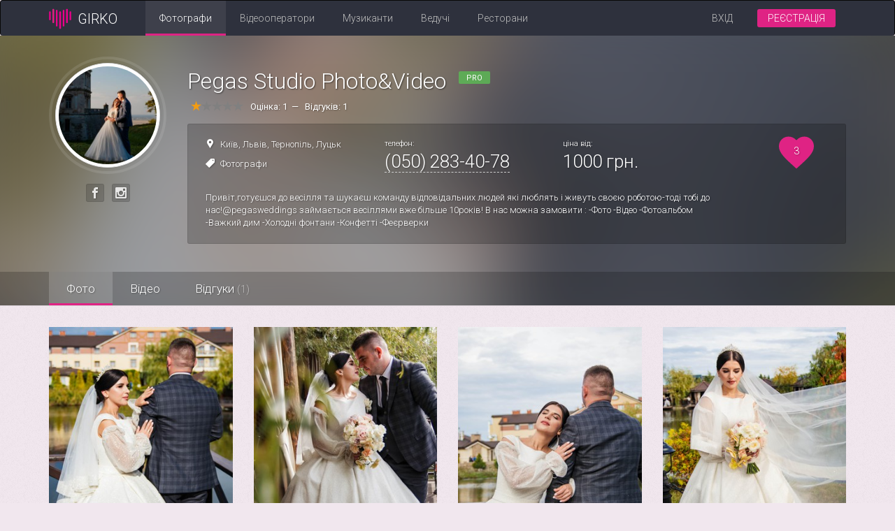

--- FILE ---
content_type: text/html; charset=utf-8
request_url: https://girko.net/profile/12452/
body_size: 21505
content:









<!doctype html>
<html class="no-js" lang="uk" data-default-lang="uk">
<head>
  <meta charset="utf-8">
  <meta name="viewport" content="width=device-width, initial-scale=1">
  <link rel="shortcut icon" href="/static/new-des/images/favicon.png" type="image/png">
  
  <meta property="og:title" content="Pegas Studio Photo&amp;Video - Весільний каталог Girko.net"/>
  <meta property="og:type" content="website"/>
  <meta property="og:image" content="https://girko.net/uploadedMedia/service/grubel1988/12452/2499a2ad1c5f9772c75cf82c1f27287bcb02f730e0f14d52db19cf82ae280259.jpeg"/>
  <meta property="og:url" content="http://girko.net/profile/12452/"/>
  <meta property="og:description" content="Pegas Studio Photo&amp;Video на Girko.net ⭐ у розділі весільні фотографи. ✅ Переглядайте портфоліо, відгуки, актуальні ціни та контакти. Привіт,готуєшся до весілля та шукаєш команду відповідальних людей які люблять і живуть своєю роботою-тоді тобі до нас!@pegasweddings займається весіллями вже більше 10років!
В нас можна замовити :
-Фото
-Відео
-Фотоальбом 
-Важкий дим 
-Холодні фонтани
-Конфетті
-Феєрверки"/>
  <meta property="fb:app_id" content="358019137662511"/>
  <link rel="image_src" href="https://girko.net/uploadedMedia/service/grubel1988/12452/2499a2ad1c5f9772c75cf82c1f27287bcb02f730e0f14d52db19cf82ae280259.jpeg" />
  <link rel="canonical" href="https://girko.net/profile/12452/">
  <link rel="alternate" hreflang="ru" href="https://girko.net/ru/profile/12452/"/>
  <link rel="alternate" hreflang="uk" href="https://girko.net/profile/12452/"/>

  <!-- Google Tag Manager -->
  <script>(function(w,d,s,l,i){w[l]=w[l]||[];w[l].push({'gtm.start':
    new Date().getTime(),event:'gtm.js'});var f=d.getElementsByTagName(s)[0],
    j=d.createElement(s),dl=l!='dataLayer'?'&l='+l:'';j.async=true;j.src=
    'https://www.googletagmanager.com/gtm.js?id='+i+dl;f.parentNode.insertBefore(j,f);
    })(window,document,'script','dataLayer','GTM-PQN3DDG');</script>
  <!-- End Google Tag Manager -->

  
  <title>
    Pegas Studio Photo&amp;Video - Весільний каталог Girko.net
  </title>


  
  <meta name="description" content="Pegas Studio Photo&amp;Video на Girko.net ⭐ у розділі весільні фотографи. ✅ Переглядайте портфоліо, відгуки, актуальні ціни та контакти. Привіт,готуєшся до весілля та шукаєш команду відповідальних людей які люблять і живуть своєю роботою-тоді тобі до нас!@pegasweddings займається весіллями вже більше 10років!
В нас можна замовити :
-Фото
-Відео
-Фотоальбом 
-Важкий дим 
-Холодні фонтани
-Конфетті
-Феєрверки" />


  
  
    <link rel="stylesheet" href="https://fonts.googleapis.com/css?family=Roboto:300,400,500,700&subset=cyrillic">
    <link rel="stylesheet" href="https://fonts.googleapis.com/icon?family=Material+Icons" />
    <link rel="stylesheet" href="/static/CACHE/css/40b76d423781.css" type="text/css" />
  
  <link rel="stylesheet" href="/static/new-des/vendors/photoswipe/dist/photoswipe.css"/>
  <link rel="stylesheet" href="/static/new-des/vendors/cropper/dist/cropper.css"/>
  <link rel="stylesheet" href="/static/new-des/vendors/photoswipe/dist/default-skin/default-skin.css"/>
  <link rel="stylesheet" href="/static/new-des/vendors/pickadate/lib/compressed/themes/classic.css"/>
  <link rel="stylesheet" href="/static/new-des/vendors/pickadate/lib/compressed/themes/classic.date.css"/>


</head>

  <body class="home-page" itemscope itemtype="http://schema.org/WebPage">


  <!-- Google Tag Manager (noscript) -->
  <noscript><iframe src="https://www.googletagmanager.com/ns.html?id=GTM-PQN3DDG"
    height="0" width="0" style="display:none;visibility:hidden"></iframe></noscript>
  <!-- End Google Tag Manager (noscript) -->

<div class="container-full-height clearfix">
  
    
  
  
  



<div class="navbar navbar-inverse">
  <div class="container">
    <div class="navbar-header">
      
        <div class="navbar-brand visible-xs-block">
          <div class="back-button " data-category="foto">
            <img class="back-icon" src="/static/new-des/images/back.svg"/>
            <span class="back-text">Фотографи</span>
          </div>
        </div>
      
      <a href="/" class="navbar-brand hidden-xs">
        <img class="logo" src="/static/new-des/images/logo.svg" alt="Girko.net logo"/>
        <span class="text">GIRKO</span>
      </a>
      <button type="button" class="navbar-toggle collapsed" data-toggle="collapse" data-target="#collapse">
        <span class="sr-only">Toggle navigation</span>
        <span class="icon-bar"></span>
        <span class="icon-bar"></span>
        <span class="icon-bar"></span>
      </button>
    </div>
    <div class="collapse navbar-collapse" id="collapse">
      <ul class="nav navbar-nav navbar-left">
        <li class=" active ">
          <a class="js-top-menu" data-category="foto"
             href="/foto/">Фотографи</a>
        </li>
        <li class="">
          <a class="js-top-menu" data-category="videooperator"
             href="/videooperator/">Відеооператори</a>
        </li>
        <li class="">
          <a class="js-top-menu" data-category="muzykanty"
             href="/muzykanty/">Музиканти</a>
        </li>
        <li class=" hidden-sm">
          <a class="js-top-menu" data-category="tamada"
             href="/tamada/">Ведучі</a>
        </li>
        <li class=" hidden-sm">
          <a class="js-top-menu" data-category="banket"
             href="/banket/">Ресторани</a>
        </li>
      </ul>
      
        <ul class="nav navbar-nav navbar-right">
          <li><a class="login" href="/accounts/login/?next=/profile/12452/">Вхід</a></li>
          <li><a class="btn-registration" href="/accounts/signup/?next=/ui/edit/">Реєстрація</a></li>
        </ul>
      
    </div>
    
      <a class="btn btn-sm btn-registration-nav right-block" href="/accounts/signup/?next=/ui/edit/">Реєстрація</a>
    

    
  </div>
</div>


  
  <div id="js-profile-info" class="profile-showcase">
    
      <div class="blurred-cover js-background" style="background-image: url('/uploadedMedia/service/grubel1988/12452/service_list/8e66a1b2d742381abee2b59a50d011e8c0e70f542da29a77e6f8fac1ee826920.jpg')"></div>
    
    <div class="container">
      <div class="profile-left-col">
        <div class="profile-avatar">
          <div class="js-ava-loading" style="display: none;">
            <div class="loading"></div>
          </div>
          
            <img
              class="img-responsive img-circle img-thumbnail img-avatar js-ava"
              src="/uploadedMedia/service/grubel1988/12452/2499a2ad1c5f9772c75cf82c1f27287bcb02f730e0f14d52db19cf82ae280259.jpeg"
              alt="Pegas Studio Photo&amp;Video"
            />
          

        </div>


        
        <div class="js-csrf-token">
          <input type='hidden' name='csrfmiddlewaretoken' value='OGdrUAm09dqauhetOA07AoJdryIaZHCB2gKD1FHDG8m7QuDSZYDELBC5CSOnz4FJ' />
        </div>
        


        
          <div class="profile-links">

            

            
            <a href="https://www.facebook.com/profile.php?id=100009315377954&amp;ref=bookmarks" class="link-item" target="_blank" title="Facebook"><span class="icon-facebook"></span></a>
            

            
              <a href="https://www.instagram.com/andriizhovtanetskii/?hl=ru" class="link-item" target="_blank" title="Instagram"><span class="icon-instagram"></span></a>
            

          </div>
        
      </div>
      <div class="profile-info">
        <h1 class="profile-title">Pegas Studio Photo&amp;Video</h1>
        <div class="profile-pro">
          
            <div class="ribbon">PRO</div>
          
          
        </div>
        
        <span class="reviews-summary">
          
            <div id="profile-stars" data-rateyo-rating="1.0"></div>
            <div class="reviews-сount">
              Оцінка: 1&nbsp; — &nbsp;
              Відгуків: 1
            </div>
            
        </span>
        
        <div class="profile-panel">
          <div class="row">
            <div class="col-sm-12 col-md-12 col-lg-10">
              <div class="row">
                <div class="block col-md-4 col-lg-4">
                  <div class="location text-nowrap">
                    <span class="icon-map"></span>
                    
                      <a href="/kyiv/foto/">Київ</a>, 
                    
                      <a href="/lviv/foto/">Львів</a>, 
                    
                      <a href="/ternopil/foto/">Тернопіль</a>, 
                    
                      <a href="/lutsk/foto/">Луцьк</a>
                    
                  </div>
                  <div class="category text-nowrap">
                    <span class="icon-tag"></span>
                    <a
                      href="/foto/">Фотографи</a>
                  </div>
                </div>
                <div class="block col-sm-6 col-md-4 col-lg-4">
                  <div class="small">телефон:</div>
                  <div class="phone big text-nowrap">
                    <a href="tel: (050) 283-40-78"> (050) 283-40-78</a>
                  </div>
                </div>
                <div class="block col-sm-6 col-md-4 col-lg-4">
                  <div class="small">ціна від:</div>
                  <div class="big text-nowrap">1000 грн.</div>
                </div>

                <div class="clearfix visible-lg"></div>
                <div class="block col-sm-12 col-lg-12">
                  <div class="descr">
                    Привіт,готуєшся до весілля та шукаєш команду відповідальних людей які люблять і живуть своєю роботою-тоді тобі до нас!@pegasweddings займається весіллями вже більше 10років!
В нас можна замовити :
-Фото
-Відео
-Фотоальбом 
-Важкий дим 
-Холодні фонтани
-Конфетті
-Феєрверки
                  </div>
                </div>
              </div>
            </div>

            <div class="heart-block">
              <div class="rating">
                <div id="likes" data-likes="3"></div>
              </div>
            </div>
          </div>
        </div>
        <div class="js-background-loading" style="display: none;">
          <div class="loading background-loading"></div>
        </div>
      </div>
    </div>
    <div class="profile-menu">
      <div class="container">
        <ul class="nav nav-tabs">
          <li class="foto-nav profile-menu-item  active ">
            <a href="" data-toggle="tab">Фото</a>
          </li>
          
            <li class="video-nav profile-menu-item ">
              <a href="" data-toggle="tab">Відео</a>
            </li>
          
          
          <li class="reviews-nav profile-menu-item">
            <a href="" data-toggle="tab">Відгуки <span class="number">(1)</span></a>
          </li>
          
        </ul>
      </div>
    </div>

    <div class="modal fade avatar-cropper-modal js-cropper-modal" tabindex="-1" role="dialog">
      <div class="modal-dialog modal-lg">
        <div class="modal-content">
          <div class="modal-header">
            <h4>Змінити аватарку</h4>
          </div>
          <div class="modal-body clearfix">
            <div class="row">
              <div class="col-sm-4">
                <div class="js-ava-preview profile-avatar"></div>
              </div>
              <div class="col-sm-8">
                <div class="avatar-cropper-container">
                  <img class="js-ava-cropper-img" src="" style="max-width: 100%; width: 500px" alt="Ava"/>
                </div>
              </div>

            </div>
          </div>
          <div class="modal-footer">
            <button type="button" class="btn btn-default" data-dismiss="modal">Закрити</button>
            <button type="button" class="btn btn-success js-save-ava">Зберегти</button>
          </div>
        </div>
      </div>
    </div>

  </div>

  <div class="tab-content">
    
    <div id="foto" class="tab-pane  active ">
      <div class="photos-grid">
        <div class="container">
          <div class="row">
            
              <div class="col-xs-4 col-sm-4 col-md-3">
                <div class="photos-grid-item embed-responsive embed-responsive-1by1">
                  <a class="embed-responsive-item" href="/uploadedMedia/service/grubel1988/12452/reduce_quality/8e66a1b2d742381abee2b59a50d011e8c0e70f542da29a77e6f8fac1ee826920.jpg"
                     data-width="682" data-height="1024">
                    <img
                      class="img-responsive"
                      src="/uploadedMedia/service/grubel1988/12452/service_list/8e66a1b2d742381abee2b59a50d011e8c0e70f542da29a77e6f8fac1ee826920.jpg"
                      alt="Pegas Studio Photo&amp;Video, фото 1"
                    />
                  </a>
                </div>
              </div>
            
              <div class="col-xs-4 col-sm-4 col-md-3">
                <div class="photos-grid-item embed-responsive embed-responsive-1by1">
                  <a class="embed-responsive-item" href="/uploadedMedia/service/grubel1988/12452/reduce_quality/a88a9e72caabbbe4d0468a1a35b3f923d46bca1780fbe5e26c10aac3969c8a2b.jpg"
                     data-width="1024" data-height="682">
                    <img
                      class="img-responsive"
                      src="/uploadedMedia/service/grubel1988/12452/service_list/a88a9e72caabbbe4d0468a1a35b3f923d46bca1780fbe5e26c10aac3969c8a2b.jpg"
                      alt="Pegas Studio Photo&amp;Video, фото 2"
                    />
                  </a>
                </div>
              </div>
            
              <div class="col-xs-4 col-sm-4 col-md-3">
                <div class="photos-grid-item embed-responsive embed-responsive-1by1">
                  <a class="embed-responsive-item" href="/uploadedMedia/service/grubel1988/12452/reduce_quality/88f37a8725f908a928bfe2644827b61fd2569ac2571a54bf4652fe87304d7088.jpg"
                     data-width="1024" data-height="682">
                    <img
                      class="img-responsive"
                      src="/uploadedMedia/service/grubel1988/12452/service_list/88f37a8725f908a928bfe2644827b61fd2569ac2571a54bf4652fe87304d7088.jpg"
                      alt="Pegas Studio Photo&amp;Video, фото 3"
                    />
                  </a>
                </div>
              </div>
            
              <div class="col-xs-4 col-sm-4 col-md-3">
                <div class="photos-grid-item embed-responsive embed-responsive-1by1">
                  <a class="embed-responsive-item" href="/uploadedMedia/service/grubel1988/12452/reduce_quality/2df8c4f6266ee58968e2b81a0da5b3f5bc66cdc3e4111784eca3777dd8fe87e5.jpg"
                     data-width="1024" data-height="682">
                    <img
                      class="img-responsive"
                      src="/uploadedMedia/service/grubel1988/12452/service_list/2df8c4f6266ee58968e2b81a0da5b3f5bc66cdc3e4111784eca3777dd8fe87e5.jpg"
                      alt="Pegas Studio Photo&amp;Video, фото 4"
                    />
                  </a>
                </div>
              </div>
            
              <div class="col-xs-4 col-sm-4 col-md-3">
                <div class="photos-grid-item embed-responsive embed-responsive-1by1">
                  <a class="embed-responsive-item" href="/uploadedMedia/service/grubel1988/12452/reduce_quality/671833209200366fef19d995b242b5c40160ba9feafc9afa782734cb9e5691e4.jpg"
                     data-width="1024" data-height="682">
                    <img
                      class="img-responsive"
                      src="/uploadedMedia/service/grubel1988/12452/service_list/671833209200366fef19d995b242b5c40160ba9feafc9afa782734cb9e5691e4.jpg"
                      alt="Pegas Studio Photo&amp;Video, фото 5"
                    />
                  </a>
                </div>
              </div>
            
              <div class="col-xs-4 col-sm-4 col-md-3">
                <div class="photos-grid-item embed-responsive embed-responsive-1by1">
                  <a class="embed-responsive-item" href="/uploadedMedia/service/grubel1988/12452/reduce_quality/1646e30c0c2f47ab2abb78844e58c952b7d2ee9099a61942e3f2dd9c14e81978.jpg"
                     data-width="1024" data-height="682">
                    <img
                      class="img-responsive"
                      src="/uploadedMedia/service/grubel1988/12452/service_list/1646e30c0c2f47ab2abb78844e58c952b7d2ee9099a61942e3f2dd9c14e81978.jpg"
                      alt="Pegas Studio Photo&amp;Video, фото 6"
                    />
                  </a>
                </div>
              </div>
            
              <div class="col-xs-4 col-sm-4 col-md-3">
                <div class="photos-grid-item embed-responsive embed-responsive-1by1">
                  <a class="embed-responsive-item" href="/uploadedMedia/service/grubel1988/12452/reduce_quality/0f32dc33acc254c72fb2ef05281c086f0fe8744997f99ca24d10180f598c3cc0.jpg"
                     data-width="1024" data-height="682">
                    <img
                      class="img-responsive"
                      src="/uploadedMedia/service/grubel1988/12452/service_list/0f32dc33acc254c72fb2ef05281c086f0fe8744997f99ca24d10180f598c3cc0.jpg"
                      alt="Pegas Studio Photo&amp;Video, фото 7"
                    />
                  </a>
                </div>
              </div>
            
              <div class="col-xs-4 col-sm-4 col-md-3">
                <div class="photos-grid-item embed-responsive embed-responsive-1by1">
                  <a class="embed-responsive-item" href="/uploadedMedia/service/grubel1988/12452/reduce_quality/e98a07a667f237b5e53703f4b8044ea5fd3a4a99f77aa02dde188f0837bc2bb5.jpg"
                     data-width="1024" data-height="682">
                    <img
                      class="img-responsive"
                      src="/uploadedMedia/service/grubel1988/12452/service_list/e98a07a667f237b5e53703f4b8044ea5fd3a4a99f77aa02dde188f0837bc2bb5.jpg"
                      alt="Pegas Studio Photo&amp;Video, фото 8"
                    />
                  </a>
                </div>
              </div>
            
              <div class="col-xs-4 col-sm-4 col-md-3">
                <div class="photos-grid-item embed-responsive embed-responsive-1by1">
                  <a class="embed-responsive-item" href="/uploadedMedia/service/grubel1988/12452/reduce_quality/7af6292439fe2720283ffd75c828b6edcf116dd6c89ad558cab181cbe6933a4d.jpg"
                     data-width="1024" data-height="718">
                    <img
                      class="img-responsive"
                      src="/uploadedMedia/service/grubel1988/12452/service_list/7af6292439fe2720283ffd75c828b6edcf116dd6c89ad558cab181cbe6933a4d.jpg"
                      alt="Pegas Studio Photo&amp;Video, фото 9"
                    />
                  </a>
                </div>
              </div>
            
              <div class="col-xs-4 col-sm-4 col-md-3">
                <div class="photos-grid-item embed-responsive embed-responsive-1by1">
                  <a class="embed-responsive-item" href="/uploadedMedia/service/grubel1988/12452/reduce_quality/3c015fe9d345a6760fb8a7c9335b0b0c21b6218fc36ea09a5137cbe6074061e0.jpg"
                     data-width="1024" data-height="682">
                    <img
                      class="img-responsive"
                      src="/uploadedMedia/service/grubel1988/12452/service_list/3c015fe9d345a6760fb8a7c9335b0b0c21b6218fc36ea09a5137cbe6074061e0.jpg"
                      alt="Pegas Studio Photo&amp;Video, фото 10"
                    />
                  </a>
                </div>
              </div>
            
              <div class="col-xs-4 col-sm-4 col-md-3">
                <div class="photos-grid-item embed-responsive embed-responsive-1by1">
                  <a class="embed-responsive-item" href="/uploadedMedia/service/grubel1988/12452/reduce_quality/10a2d4f896a858890a060c4608347ac7663f70915ac1d60287bb2546c598f99b.jpg"
                     data-width="1024" data-height="682">
                    <img
                      class="img-responsive"
                      src="/uploadedMedia/service/grubel1988/12452/service_list/10a2d4f896a858890a060c4608347ac7663f70915ac1d60287bb2546c598f99b.jpg"
                      alt="Pegas Studio Photo&amp;Video, фото 11"
                    />
                  </a>
                </div>
              </div>
            
              <div class="col-xs-4 col-sm-4 col-md-3">
                <div class="photos-grid-item embed-responsive embed-responsive-1by1">
                  <a class="embed-responsive-item" href="/uploadedMedia/service/grubel1988/12452/reduce_quality/0a2924075771d3936953547d4412af49047e578d10155844d086d1e9d0c060cb.jpg"
                     data-width="682" data-height="1024">
                    <img
                      class="img-responsive"
                      src="/uploadedMedia/service/grubel1988/12452/service_list/0a2924075771d3936953547d4412af49047e578d10155844d086d1e9d0c060cb.jpg"
                      alt="Pegas Studio Photo&amp;Video, фото 12"
                    />
                  </a>
                </div>
              </div>
            
              <div class="col-xs-4 col-sm-4 col-md-3">
                <div class="photos-grid-item embed-responsive embed-responsive-1by1">
                  <a class="embed-responsive-item" href="/uploadedMedia/service/grubel1988/12452/reduce_quality/288e23a7cd1fd5c2cc85df3c4712d9af32e084d1ad7374dbae87d06851b1c1e2.jpg"
                     data-width="682" data-height="1024">
                    <img
                      class="img-responsive"
                      src="/uploadedMedia/service/grubel1988/12452/service_list/288e23a7cd1fd5c2cc85df3c4712d9af32e084d1ad7374dbae87d06851b1c1e2.jpg"
                      alt="Pegas Studio Photo&amp;Video, фото 13"
                    />
                  </a>
                </div>
              </div>
            
              <div class="col-xs-4 col-sm-4 col-md-3">
                <div class="photos-grid-item embed-responsive embed-responsive-1by1">
                  <a class="embed-responsive-item" href="/uploadedMedia/service/grubel1988/12452/reduce_quality/2a1378a3d5c3346c1b4b6896154adf6ae0ef91135bead1ac75e5b19498e2cce5.jpg"
                     data-width="1024" data-height="682">
                    <img
                      class="img-responsive"
                      src="/uploadedMedia/service/grubel1988/12452/service_list/2a1378a3d5c3346c1b4b6896154adf6ae0ef91135bead1ac75e5b19498e2cce5.jpg"
                      alt="Pegas Studio Photo&amp;Video, фото 14"
                    />
                  </a>
                </div>
              </div>
            
              <div class="col-xs-4 col-sm-4 col-md-3">
                <div class="photos-grid-item embed-responsive embed-responsive-1by1">
                  <a class="embed-responsive-item" href="/uploadedMedia/service/grubel1988/12452/reduce_quality/27c97f59c02c973dc99b849236cefc73c0ee28308dde30be278375a800047395.jpg"
                     data-width="1024" data-height="682">
                    <img
                      class="img-responsive"
                      src="/uploadedMedia/service/grubel1988/12452/service_list/27c97f59c02c973dc99b849236cefc73c0ee28308dde30be278375a800047395.jpg"
                      alt="Pegas Studio Photo&amp;Video, фото 15"
                    />
                  </a>
                </div>
              </div>
            
              <div class="col-xs-4 col-sm-4 col-md-3">
                <div class="photos-grid-item embed-responsive embed-responsive-1by1">
                  <a class="embed-responsive-item" href="/uploadedMedia/service/grubel1988/12452/reduce_quality/504be4a1ee7b6fe2c35246c0ed0d11cb492a1d274c0e99a6e2da9721d81041e3.jpg"
                     data-width="1024" data-height="682">
                    <img
                      class="img-responsive"
                      src="/uploadedMedia/service/grubel1988/12452/service_list/504be4a1ee7b6fe2c35246c0ed0d11cb492a1d274c0e99a6e2da9721d81041e3.jpg"
                      alt="Pegas Studio Photo&amp;Video, фото 16"
                    />
                  </a>
                </div>
              </div>
            
              <div class="col-xs-4 col-sm-4 col-md-3">
                <div class="photos-grid-item embed-responsive embed-responsive-1by1">
                  <a class="embed-responsive-item" href="/uploadedMedia/service/grubel1988/12452/reduce_quality/5f5b8e8013e2dbd20807df8bb32fd559ea6b0be16380285c11d816da7736cb53.jpg"
                     data-width="682" data-height="1024">
                    <img
                      class="img-responsive"
                      src="/uploadedMedia/service/grubel1988/12452/service_list/5f5b8e8013e2dbd20807df8bb32fd559ea6b0be16380285c11d816da7736cb53.jpg"
                      alt="Pegas Studio Photo&amp;Video, фото 17"
                    />
                  </a>
                </div>
              </div>
            
              <div class="col-xs-4 col-sm-4 col-md-3">
                <div class="photos-grid-item embed-responsive embed-responsive-1by1">
                  <a class="embed-responsive-item" href="/uploadedMedia/service/grubel1988/12452/reduce_quality/7d2f04ea52858870e6c28638e1ded94174b34c3ebbfd59e4e28e0e3967b58f6f.jpg"
                     data-width="1024" data-height="703">
                    <img
                      class="img-responsive"
                      src="/uploadedMedia/service/grubel1988/12452/service_list/7d2f04ea52858870e6c28638e1ded94174b34c3ebbfd59e4e28e0e3967b58f6f.jpg"
                      alt="Pegas Studio Photo&amp;Video, фото 18"
                    />
                  </a>
                </div>
              </div>
            
              <div class="col-xs-4 col-sm-4 col-md-3">
                <div class="photos-grid-item embed-responsive embed-responsive-1by1">
                  <a class="embed-responsive-item" href="/uploadedMedia/service/grubel1988/12452/reduce_quality/89475722c36889c783bfa6afa80a80626e1ee2a442a1e23d3244a8362d215058.jpg"
                     data-width="1024" data-height="682">
                    <img
                      class="img-responsive"
                      src="/uploadedMedia/service/grubel1988/12452/service_list/89475722c36889c783bfa6afa80a80626e1ee2a442a1e23d3244a8362d215058.jpg"
                      alt="Pegas Studio Photo&amp;Video, фото 19"
                    />
                  </a>
                </div>
              </div>
            
              <div class="col-xs-4 col-sm-4 col-md-3">
                <div class="photos-grid-item embed-responsive embed-responsive-1by1">
                  <a class="embed-responsive-item" href="/uploadedMedia/service/grubel1988/12452/reduce_quality/22e06d0865da817b6315a6a4cd28c81beff5a70e6e93a99b70c790bdcebe1f6e.jpg"
                     data-width="1024" data-height="719">
                    <img
                      class="img-responsive"
                      src="/uploadedMedia/service/grubel1988/12452/service_list/22e06d0865da817b6315a6a4cd28c81beff5a70e6e93a99b70c790bdcebe1f6e.jpg"
                      alt="Pegas Studio Photo&amp;Video, фото 20"
                    />
                  </a>
                </div>
              </div>
            
              <div class="col-xs-4 col-sm-4 col-md-3">
                <div class="photos-grid-item embed-responsive embed-responsive-1by1">
                  <a class="embed-responsive-item" href="/uploadedMedia/service/grubel1988/12452/reduce_quality/71ee465439d0466f1438e6b8c6771dd40c1bff28f3ee38de85ba33859f2c2cac.jpg"
                     data-width="1024" data-height="775">
                    <img
                      class="img-responsive"
                      src="/uploadedMedia/service/grubel1988/12452/service_list/71ee465439d0466f1438e6b8c6771dd40c1bff28f3ee38de85ba33859f2c2cac.jpg"
                      alt="Pegas Studio Photo&amp;Video, фото 21"
                    />
                  </a>
                </div>
              </div>
            
              <div class="col-xs-4 col-sm-4 col-md-3">
                <div class="photos-grid-item embed-responsive embed-responsive-1by1">
                  <a class="embed-responsive-item" href="/uploadedMedia/service/grubel1988/12452/reduce_quality/100605fbc4e278b1b90e2c88fbc16eecc6c7ea2efe4ca5f496d2fdae00a660db.jpg"
                     data-width="682" data-height="1024">
                    <img
                      class="img-responsive"
                      src="/uploadedMedia/service/grubel1988/12452/service_list/100605fbc4e278b1b90e2c88fbc16eecc6c7ea2efe4ca5f496d2fdae00a660db.jpg"
                      alt="Pegas Studio Photo&amp;Video, фото 22"
                    />
                  </a>
                </div>
              </div>
            
              <div class="col-xs-4 col-sm-4 col-md-3">
                <div class="photos-grid-item embed-responsive embed-responsive-1by1">
                  <a class="embed-responsive-item" href="/uploadedMedia/service/grubel1988/12452/reduce_quality/8ff614c4485ea747d5bdda3d63c7ddd7215891c340dea25b8df46856f05c8baa.jpg"
                     data-width="1024" data-height="682">
                    <img
                      class="img-responsive"
                      src="/uploadedMedia/service/grubel1988/12452/service_list/8ff614c4485ea747d5bdda3d63c7ddd7215891c340dea25b8df46856f05c8baa.jpg"
                      alt="Pegas Studio Photo&amp;Video, фото 23"
                    />
                  </a>
                </div>
              </div>
            
              <div class="col-xs-4 col-sm-4 col-md-3">
                <div class="photos-grid-item embed-responsive embed-responsive-1by1">
                  <a class="embed-responsive-item" href="/uploadedMedia/service/grubel1988/12452/reduce_quality/f56ffdc70743c41157742e3c4db3f3ad1c4d1cc43a1317d479f9ecc03cd44f4a.jpg"
                     data-width="1024" data-height="739">
                    <img
                      class="img-responsive"
                      src="/uploadedMedia/service/grubel1988/12452/service_list/f56ffdc70743c41157742e3c4db3f3ad1c4d1cc43a1317d479f9ecc03cd44f4a.jpg"
                      alt="Pegas Studio Photo&amp;Video, фото 24"
                    />
                  </a>
                </div>
              </div>
            
              <div class="col-xs-4 col-sm-4 col-md-3">
                <div class="photos-grid-item embed-responsive embed-responsive-1by1">
                  <a class="embed-responsive-item" href="/uploadedMedia/service/grubel1988/12452/reduce_quality/7400d70036a0f76afddb88d8d66b2a89e1bd0ac3dff663b2ecd294e9b6be4c5c.jpg"
                     data-width="1024" data-height="682">
                    <img
                      class="img-responsive"
                      src="/uploadedMedia/service/grubel1988/12452/service_list/7400d70036a0f76afddb88d8d66b2a89e1bd0ac3dff663b2ecd294e9b6be4c5c.jpg"
                      alt="Pegas Studio Photo&amp;Video, фото 25"
                    />
                  </a>
                </div>
              </div>
            
              <div class="col-xs-4 col-sm-4 col-md-3">
                <div class="photos-grid-item embed-responsive embed-responsive-1by1">
                  <a class="embed-responsive-item" href="/uploadedMedia/service/grubel1988/12452/reduce_quality/23d092091316c9e80f40ee03b6f356e69bafa2cc6bd5216aea6f1bd8676c95e4.jpg"
                     data-width="682" data-height="1024">
                    <img
                      class="img-responsive"
                      src="/uploadedMedia/service/grubel1988/12452/service_list/23d092091316c9e80f40ee03b6f356e69bafa2cc6bd5216aea6f1bd8676c95e4.jpg"
                      alt="Pegas Studio Photo&amp;Video, фото 26"
                    />
                  </a>
                </div>
              </div>
            
              <div class="col-xs-4 col-sm-4 col-md-3">
                <div class="photos-grid-item embed-responsive embed-responsive-1by1">
                  <a class="embed-responsive-item" href="/uploadedMedia/service/grubel1988/12452/reduce_quality/f5a4ea50994872c62f6c14a1fdf229040c405201ec3e1b0ee5104f11a12c0be1.jpg"
                     data-width="1024" data-height="682">
                    <img
                      class="img-responsive"
                      src="/uploadedMedia/service/grubel1988/12452/service_list/f5a4ea50994872c62f6c14a1fdf229040c405201ec3e1b0ee5104f11a12c0be1.jpg"
                      alt="Pegas Studio Photo&amp;Video, фото 27"
                    />
                  </a>
                </div>
              </div>
            
              <div class="col-xs-4 col-sm-4 col-md-3">
                <div class="photos-grid-item embed-responsive embed-responsive-1by1">
                  <a class="embed-responsive-item" href="/uploadedMedia/service/grubel1988/12452/reduce_quality/dd743c4daaf149139c94e2a7c68e04682f47d868d150f3fd3ce4973b8b486cec.jpg"
                     data-width="1024" data-height="682">
                    <img
                      class="img-responsive"
                      src="/uploadedMedia/service/grubel1988/12452/service_list/dd743c4daaf149139c94e2a7c68e04682f47d868d150f3fd3ce4973b8b486cec.jpg"
                      alt="Pegas Studio Photo&amp;Video, фото 28"
                    />
                  </a>
                </div>
              </div>
            
              <div class="col-xs-4 col-sm-4 col-md-3">
                <div class="photos-grid-item embed-responsive embed-responsive-1by1">
                  <a class="embed-responsive-item" href="/uploadedMedia/service/grubel1988/12452/reduce_quality/119a27ebd63bf1475c90edff305f7c94dbea55f4b5d29a93e744a69152d702af.jpg"
                     data-width="1024" data-height="739">
                    <img
                      class="img-responsive"
                      src="/uploadedMedia/service/grubel1988/12452/service_list/119a27ebd63bf1475c90edff305f7c94dbea55f4b5d29a93e744a69152d702af.jpg"
                      alt="Pegas Studio Photo&amp;Video, фото 29"
                    />
                  </a>
                </div>
              </div>
            
              <div class="col-xs-4 col-sm-4 col-md-3">
                <div class="photos-grid-item embed-responsive embed-responsive-1by1">
                  <a class="embed-responsive-item" href="/uploadedMedia/service/grubel1988/12452/reduce_quality/295d1365b1962698eb6542e15ac53cba0415881455da264542f6302ac83ee0f5.jpg"
                     data-width="1024" data-height="682">
                    <img
                      class="img-responsive"
                      src="/uploadedMedia/service/grubel1988/12452/service_list/295d1365b1962698eb6542e15ac53cba0415881455da264542f6302ac83ee0f5.jpg"
                      alt="Pegas Studio Photo&amp;Video, фото 30"
                    />
                  </a>
                </div>
              </div>
            
              <div class="col-xs-4 col-sm-4 col-md-3">
                <div class="photos-grid-item embed-responsive embed-responsive-1by1">
                  <a class="embed-responsive-item" href="/uploadedMedia/service/grubel1988/12452/reduce_quality/aedfe5cfdf0eb30976ab57bcfc99dfb97b75b6859a4432c8e2c02cf6c65b8fdb.jpg"
                     data-width="1024" data-height="723">
                    <img
                      class="img-responsive"
                      src="/uploadedMedia/service/grubel1988/12452/service_list/aedfe5cfdf0eb30976ab57bcfc99dfb97b75b6859a4432c8e2c02cf6c65b8fdb.jpg"
                      alt="Pegas Studio Photo&amp;Video, фото 31"
                    />
                  </a>
                </div>
              </div>
            
              <div class="col-xs-4 col-sm-4 col-md-3">
                <div class="photos-grid-item embed-responsive embed-responsive-1by1">
                  <a class="embed-responsive-item" href="/uploadedMedia/service/grubel1988/12452/reduce_quality/ca2e9ac32f8d868b34a3fd8438c45fee4a08da337f7af86f9dc85b7b0791d730.jpg"
                     data-width="1024" data-height="682">
                    <img
                      class="img-responsive"
                      src="/uploadedMedia/service/grubel1988/12452/service_list/ca2e9ac32f8d868b34a3fd8438c45fee4a08da337f7af86f9dc85b7b0791d730.jpg"
                      alt="Pegas Studio Photo&amp;Video, фото 32"
                    />
                  </a>
                </div>
              </div>
            
              <div class="col-xs-4 col-sm-4 col-md-3">
                <div class="photos-grid-item embed-responsive embed-responsive-1by1">
                  <a class="embed-responsive-item" href="/uploadedMedia/service/grubel1988/12452/reduce_quality/28af35c8ffe9f59d62448a5a3807e50b1bc990b3fbb1161e567d4973f684218f.jpg"
                     data-width="1024" data-height="612">
                    <img
                      class="img-responsive"
                      src="/uploadedMedia/service/grubel1988/12452/service_list/28af35c8ffe9f59d62448a5a3807e50b1bc990b3fbb1161e567d4973f684218f.jpg"
                      alt="Pegas Studio Photo&amp;Video, фото 33"
                    />
                  </a>
                </div>
              </div>
            
              <div class="col-xs-4 col-sm-4 col-md-3">
                <div class="photos-grid-item embed-responsive embed-responsive-1by1">
                  <a class="embed-responsive-item" href="/uploadedMedia/service/grubel1988/12452/reduce_quality/b6efac9446c94196e2a50f0165a3a67054c51a1cd0cc8b86ecc96c8c379e7d3a.jpg"
                     data-width="682" data-height="1024">
                    <img
                      class="img-responsive"
                      src="/uploadedMedia/service/grubel1988/12452/service_list/b6efac9446c94196e2a50f0165a3a67054c51a1cd0cc8b86ecc96c8c379e7d3a.jpg"
                      alt="Pegas Studio Photo&amp;Video, фото 34"
                    />
                  </a>
                </div>
              </div>
            
              <div class="col-xs-4 col-sm-4 col-md-3">
                <div class="photos-grid-item embed-responsive embed-responsive-1by1">
                  <a class="embed-responsive-item" href="/uploadedMedia/service/grubel1988/12452/reduce_quality/1f8d10d422814d303936e765e46bf9776441598bb310970dbe9ac265b812c6b1.jpg"
                     data-width="1024" data-height="682">
                    <img
                      class="img-responsive"
                      src="/uploadedMedia/service/grubel1988/12452/service_list/1f8d10d422814d303936e765e46bf9776441598bb310970dbe9ac265b812c6b1.jpg"
                      alt="Pegas Studio Photo&amp;Video, фото 35"
                    />
                  </a>
                </div>
              </div>
            
              <div class="col-xs-4 col-sm-4 col-md-3">
                <div class="photos-grid-item embed-responsive embed-responsive-1by1">
                  <a class="embed-responsive-item" href="/uploadedMedia/service/grubel1988/12452/reduce_quality/62e5c96f3c467a1f632e7aaeb5b118178e054a814ab4f798bbecf0431cd3a7a1.jpg"
                     data-width="1024" data-height="682">
                    <img
                      class="img-responsive"
                      src="/uploadedMedia/service/grubel1988/12452/service_list/62e5c96f3c467a1f632e7aaeb5b118178e054a814ab4f798bbecf0431cd3a7a1.jpg"
                      alt="Pegas Studio Photo&amp;Video, фото 36"
                    />
                  </a>
                </div>
              </div>
            
          </div>
        </div>
      </div>
      

<!--Pagination-->

  <nav class="margin-bottom-30 text-center">
    <div class="container">
      <ul class="pagination pagination-lg">
        
          
          
          
          
          
        
        
        
        
        
        <li class="active"><span>1</span></li>
        
          <li><a href="?page=2">2</a></li>
        
        
        
          <li class="hidden-xs"><a href="?page=3">3</a></li>
        
        
        
        
          <li>
            <a href="?page=2" aria-label="Next">
              <span aria-hidden="true">&#10095;</span>
            </a>
          </li>
        
      </ul>
    </div>
  </nav>

    </div>
    

    
    <div id="video" class="tab-pane ">
      <div class="videos-grid photoswipe-wrapper">
        <div class="container">
          <div class="row">
            
              
              
                <div class="col-xs-12 col-sm-6 col-md-6 col-lg-4">
                  <div class="videos-grid-item photoswipe-item embed-responsive embed-responsive-16by9">
                    <a class="embed-responsive-item"
                       href="#"
                       id="YLMT3ffPpQ8"
                       data-type="video"
                       data-source="youtube"
                       data-video='<div class="wrapper"><div class="video-wrapper"><iframe class="pswp__video" width="960" height="640" src="https://www.youtube.com/embed/YLMT3ffPpQ8?rel=0" frameborder="0" allowfullscreen></iframe></div></div>'
                       style="background-image: url('https://img.youtube.com/vi/YLMT3ffPpQ8/hqdefault.jpg')">
                      <span class="icon-play"></span>
                      <img
                        src="https://img.youtube.com/vi/YLMT3ffPpQ8/hqdefault.jpg"
                        alt="Pegas Studio Photo&amp;Video, відео 1"
                      />
                    </a>
                  </div>
                </div>
              
            
              
              
                <div class="col-xs-12 col-sm-6 col-md-6 col-lg-4">
                  <div class="videos-grid-item photoswipe-item embed-responsive embed-responsive-16by9">
                    <a class="embed-responsive-item"
                       href="#"
                       id="u5tKuJwJMNM"
                       data-type="video"
                       data-source="youtube"
                       data-video='<div class="wrapper"><div class="video-wrapper"><iframe class="pswp__video" width="960" height="640" src="https://www.youtube.com/embed/u5tKuJwJMNM?rel=0" frameborder="0" allowfullscreen></iframe></div></div>'
                       style="background-image: url('https://img.youtube.com/vi/u5tKuJwJMNM/hqdefault.jpg')">
                      <span class="icon-play"></span>
                      <img
                        src="https://img.youtube.com/vi/u5tKuJwJMNM/hqdefault.jpg"
                        alt="Pegas Studio Photo&amp;Video, відео 2"
                      />
                    </a>
                  </div>
                </div>
              
            
              
              
                <div class="col-xs-12 col-sm-6 col-md-6 col-lg-4">
                  <div class="videos-grid-item photoswipe-item embed-responsive embed-responsive-16by9">
                    <a class="embed-responsive-item"
                       href="#"
                       id="9_IVq9lh-zY"
                       data-type="video"
                       data-source="youtube"
                       data-video='<div class="wrapper"><div class="video-wrapper"><iframe class="pswp__video" width="960" height="640" src="https://www.youtube.com/embed/9_IVq9lh-zY?rel=0" frameborder="0" allowfullscreen></iframe></div></div>'
                       style="background-image: url('https://img.youtube.com/vi/9_IVq9lh-zY/hqdefault.jpg')">
                      <span class="icon-play"></span>
                      <img
                        src="https://img.youtube.com/vi/9_IVq9lh-zY/hqdefault.jpg"
                        alt="Pegas Studio Photo&amp;Video, відео 3"
                      />
                    </a>
                  </div>
                </div>
              
            
              
              
                <div class="col-xs-12 col-sm-6 col-md-6 col-lg-4">
                  <div class="videos-grid-item photoswipe-item embed-responsive embed-responsive-16by9">
                    <a class="embed-responsive-item"
                       href="#"
                       id="kHLVJb6xudk"
                       data-type="video"
                       data-source="youtube"
                       data-video='<div class="wrapper"><div class="video-wrapper"><iframe class="pswp__video" width="960" height="640" src="https://www.youtube.com/embed/kHLVJb6xudk?rel=0" frameborder="0" allowfullscreen></iframe></div></div>'
                       style="background-image: url('https://img.youtube.com/vi/kHLVJb6xudk/hqdefault.jpg')">
                      <span class="icon-play"></span>
                      <img
                        src="https://img.youtube.com/vi/kHLVJb6xudk/hqdefault.jpg"
                        alt="Pegas Studio Photo&amp;Video, відео 4"
                      />
                    </a>
                  </div>
                </div>
              
            
              
              
                <div class="col-xs-12 col-sm-6 col-md-6 col-lg-4">
                  <div class="videos-grid-item photoswipe-item embed-responsive embed-responsive-16by9">
                    <a class="embed-responsive-item"
                       href="#"
                       id="Wjzxituk6SM"
                       data-type="video"
                       data-source="youtube"
                       data-video='<div class="wrapper"><div class="video-wrapper"><iframe class="pswp__video" width="960" height="640" src="https://www.youtube.com/embed/Wjzxituk6SM?rel=0" frameborder="0" allowfullscreen></iframe></div></div>'
                       style="background-image: url('https://img.youtube.com/vi/Wjzxituk6SM/hqdefault.jpg')">
                      <span class="icon-play"></span>
                      <img
                        src="https://img.youtube.com/vi/Wjzxituk6SM/hqdefault.jpg"
                        alt="Pegas Studio Photo&amp;Video, відео 5"
                      />
                    </a>
                  </div>
                </div>
              
            
              
              
                <div class="col-xs-12 col-sm-6 col-md-6 col-lg-4">
                  <div class="videos-grid-item photoswipe-item embed-responsive embed-responsive-16by9">
                    <a class="embed-responsive-item"
                       href="#"
                       id="bDKMMKUgN9o"
                       data-type="video"
                       data-source="youtube"
                       data-video='<div class="wrapper"><div class="video-wrapper"><iframe class="pswp__video" width="960" height="640" src="https://www.youtube.com/embed/bDKMMKUgN9o?rel=0" frameborder="0" allowfullscreen></iframe></div></div>'
                       style="background-image: url('https://img.youtube.com/vi/bDKMMKUgN9o/hqdefault.jpg')">
                      <span class="icon-play"></span>
                      <img
                        src="https://img.youtube.com/vi/bDKMMKUgN9o/hqdefault.jpg"
                        alt="Pegas Studio Photo&amp;Video, відео 6"
                      />
                    </a>
                  </div>
                </div>
              
            
              
              
                <div class="col-xs-12 col-sm-6 col-md-6 col-lg-4">
                  <div class="videos-grid-item photoswipe-item embed-responsive embed-responsive-16by9">
                    <a class="embed-responsive-item"
                       href="#"
                       id="WiLNY9PMLNk"
                       data-type="video"
                       data-source="youtube"
                       data-video='<div class="wrapper"><div class="video-wrapper"><iframe class="pswp__video" width="960" height="640" src="https://www.youtube.com/embed/WiLNY9PMLNk?rel=0" frameborder="0" allowfullscreen></iframe></div></div>'
                       style="background-image: url('https://img.youtube.com/vi/WiLNY9PMLNk/hqdefault.jpg')">
                      <span class="icon-play"></span>
                      <img
                        src="https://img.youtube.com/vi/WiLNY9PMLNk/hqdefault.jpg"
                        alt="Pegas Studio Photo&amp;Video, відео 7"
                      />
                    </a>
                  </div>
                </div>
              
            
              
              
                <div class="col-xs-12 col-sm-6 col-md-6 col-lg-4">
                  <div class="videos-grid-item photoswipe-item embed-responsive embed-responsive-16by9">
                    <a class="embed-responsive-item"
                       href="#"
                       id="2hbwb1Bbs88"
                       data-type="video"
                       data-source="youtube"
                       data-video='<div class="wrapper"><div class="video-wrapper"><iframe class="pswp__video" width="960" height="640" src="https://www.youtube.com/embed/2hbwb1Bbs88?rel=0" frameborder="0" allowfullscreen></iframe></div></div>'
                       style="background-image: url('https://img.youtube.com/vi/2hbwb1Bbs88/hqdefault.jpg')">
                      <span class="icon-play"></span>
                      <img
                        src="https://img.youtube.com/vi/2hbwb1Bbs88/hqdefault.jpg"
                        alt="Pegas Studio Photo&amp;Video, відео 8"
                      />
                    </a>
                  </div>
                </div>
              
            
              
              
                <div class="col-xs-12 col-sm-6 col-md-6 col-lg-4">
                  <div class="videos-grid-item photoswipe-item embed-responsive embed-responsive-16by9">
                    <a class="embed-responsive-item"
                       href="#"
                       id="5V7l3MgyUiA"
                       data-type="video"
                       data-source="youtube"
                       data-video='<div class="wrapper"><div class="video-wrapper"><iframe class="pswp__video" width="960" height="640" src="https://www.youtube.com/embed/5V7l3MgyUiA?rel=0" frameborder="0" allowfullscreen></iframe></div></div>'
                       style="background-image: url('https://img.youtube.com/vi/5V7l3MgyUiA/hqdefault.jpg')">
                      <span class="icon-play"></span>
                      <img
                        src="https://img.youtube.com/vi/5V7l3MgyUiA/hqdefault.jpg"
                        alt="Pegas Studio Photo&amp;Video, відео 9"
                      />
                    </a>
                  </div>
                </div>
              
            
              
              
                <div class="col-xs-12 col-sm-6 col-md-6 col-lg-4">
                  <div class="videos-grid-item photoswipe-item embed-responsive embed-responsive-16by9">
                    <a class="embed-responsive-item"
                       href="#"
                       id="ToGc2GeeBys"
                       data-type="video"
                       data-source="youtube"
                       data-video='<div class="wrapper"><div class="video-wrapper"><iframe class="pswp__video" width="960" height="640" src="https://www.youtube.com/embed/ToGc2GeeBys?rel=0" frameborder="0" allowfullscreen></iframe></div></div>'
                       style="background-image: url('https://img.youtube.com/vi/ToGc2GeeBys/hqdefault.jpg')">
                      <span class="icon-play"></span>
                      <img
                        src="https://img.youtube.com/vi/ToGc2GeeBys/hqdefault.jpg"
                        alt="Pegas Studio Photo&amp;Video, відео 10"
                      />
                    </a>
                  </div>
                </div>
              
            
              
              
                <div class="col-xs-12 col-sm-6 col-md-6 col-lg-4">
                  <div class="videos-grid-item photoswipe-item embed-responsive embed-responsive-16by9">
                    <a class="embed-responsive-item"
                       href="#"
                       id="G0H-fSUEUsw"
                       data-type="video"
                       data-source="youtube"
                       data-video='<div class="wrapper"><div class="video-wrapper"><iframe class="pswp__video" width="960" height="640" src="https://www.youtube.com/embed/G0H-fSUEUsw?rel=0" frameborder="0" allowfullscreen></iframe></div></div>'
                       style="background-image: url('https://img.youtube.com/vi/G0H-fSUEUsw/hqdefault.jpg')">
                      <span class="icon-play"></span>
                      <img
                        src="https://img.youtube.com/vi/G0H-fSUEUsw/hqdefault.jpg"
                        alt="Pegas Studio Photo&amp;Video, відео 11"
                      />
                    </a>
                  </div>
                </div>
              
            
              
              
                <div class="col-xs-12 col-sm-6 col-md-6 col-lg-4">
                  <div class="videos-grid-item photoswipe-item embed-responsive embed-responsive-16by9">
                    <a class="embed-responsive-item"
                       href="#"
                       id="9rsgcHepYys"
                       data-type="video"
                       data-source="youtube"
                       data-video='<div class="wrapper"><div class="video-wrapper"><iframe class="pswp__video" width="960" height="640" src="https://www.youtube.com/embed/9rsgcHepYys?rel=0" frameborder="0" allowfullscreen></iframe></div></div>'
                       style="background-image: url('https://img.youtube.com/vi/9rsgcHepYys/hqdefault.jpg')">
                      <span class="icon-play"></span>
                      <img
                        src="https://img.youtube.com/vi/9rsgcHepYys/hqdefault.jpg"
                        alt="Pegas Studio Photo&amp;Video, відео 12"
                      />
                    </a>
                  </div>
                </div>
              
            
              
              
                <div class="col-xs-12 col-sm-6 col-md-6 col-lg-4">
                  <div class="videos-grid-item photoswipe-item embed-responsive embed-responsive-16by9">
                    <a class="embed-responsive-item"
                       href="#"
                       id="Rio4gcpEmIQ"
                       data-type="video"
                       data-source="youtube"
                       data-video='<div class="wrapper"><div class="video-wrapper"><iframe class="pswp__video" width="960" height="640" src="https://www.youtube.com/embed/Rio4gcpEmIQ?rel=0" frameborder="0" allowfullscreen></iframe></div></div>'
                       style="background-image: url('https://img.youtube.com/vi/Rio4gcpEmIQ/hqdefault.jpg')">
                      <span class="icon-play"></span>
                      <img
                        src="https://img.youtube.com/vi/Rio4gcpEmIQ/hqdefault.jpg"
                        alt="Pegas Studio Photo&amp;Video, відео 13"
                      />
                    </a>
                  </div>
                </div>
              
            
              
              
                <div class="col-xs-12 col-sm-6 col-md-6 col-lg-4">
                  <div class="videos-grid-item photoswipe-item embed-responsive embed-responsive-16by9">
                    <a class="embed-responsive-item"
                       href="#"
                       id="tLHR7irvX-Y"
                       data-type="video"
                       data-source="youtube"
                       data-video='<div class="wrapper"><div class="video-wrapper"><iframe class="pswp__video" width="960" height="640" src="https://www.youtube.com/embed/tLHR7irvX-Y?rel=0" frameborder="0" allowfullscreen></iframe></div></div>'
                       style="background-image: url('https://img.youtube.com/vi/tLHR7irvX-Y/hqdefault.jpg')">
                      <span class="icon-play"></span>
                      <img
                        src="https://img.youtube.com/vi/tLHR7irvX-Y/hqdefault.jpg"
                        alt="Pegas Studio Photo&amp;Video, відео 14"
                      />
                    </a>
                  </div>
                </div>
              
            
              
              
                <div class="col-xs-12 col-sm-6 col-md-6 col-lg-4">
                  <div class="videos-grid-item photoswipe-item embed-responsive embed-responsive-16by9">
                    <a class="embed-responsive-item"
                       href="#"
                       id="8FtpxK-GvNM"
                       data-type="video"
                       data-source="youtube"
                       data-video='<div class="wrapper"><div class="video-wrapper"><iframe class="pswp__video" width="960" height="640" src="https://www.youtube.com/embed/8FtpxK-GvNM?rel=0" frameborder="0" allowfullscreen></iframe></div></div>'
                       style="background-image: url('https://img.youtube.com/vi/8FtpxK-GvNM/hqdefault.jpg')">
                      <span class="icon-play"></span>
                      <img
                        src="https://img.youtube.com/vi/8FtpxK-GvNM/hqdefault.jpg"
                        alt="Pegas Studio Photo&amp;Video, відео 15"
                      />
                    </a>
                  </div>
                </div>
              
            
              
              
                <div class="col-xs-12 col-sm-6 col-md-6 col-lg-4">
                  <div class="videos-grid-item photoswipe-item embed-responsive embed-responsive-16by9">
                    <a class="embed-responsive-item"
                       href="#"
                       id="wRQF_1Q8oHs"
                       data-type="video"
                       data-source="youtube"
                       data-video='<div class="wrapper"><div class="video-wrapper"><iframe class="pswp__video" width="960" height="640" src="https://www.youtube.com/embed/wRQF_1Q8oHs?rel=0" frameborder="0" allowfullscreen></iframe></div></div>'
                       style="background-image: url('https://img.youtube.com/vi/wRQF_1Q8oHs/hqdefault.jpg')">
                      <span class="icon-play"></span>
                      <img
                        src="https://img.youtube.com/vi/wRQF_1Q8oHs/hqdefault.jpg"
                        alt="Pegas Studio Photo&amp;Video, відео 16"
                      />
                    </a>
                  </div>
                </div>
              
            
              
              
                <div class="col-xs-12 col-sm-6 col-md-6 col-lg-4">
                  <div class="videos-grid-item photoswipe-item embed-responsive embed-responsive-16by9">
                    <a class="embed-responsive-item"
                       href="#"
                       id="WLwAdE6VLEc"
                       data-type="video"
                       data-source="youtube"
                       data-video='<div class="wrapper"><div class="video-wrapper"><iframe class="pswp__video" width="960" height="640" src="https://www.youtube.com/embed/WLwAdE6VLEc?rel=0" frameborder="0" allowfullscreen></iframe></div></div>'
                       style="background-image: url('https://img.youtube.com/vi/WLwAdE6VLEc/hqdefault.jpg')">
                      <span class="icon-play"></span>
                      <img
                        src="https://img.youtube.com/vi/WLwAdE6VLEc/hqdefault.jpg"
                        alt="Pegas Studio Photo&amp;Video, відео 17"
                      />
                    </a>
                  </div>
                </div>
              
            
              
              
                <div class="col-xs-12 col-sm-6 col-md-6 col-lg-4">
                  <div class="videos-grid-item photoswipe-item embed-responsive embed-responsive-16by9">
                    <a class="embed-responsive-item"
                       href="#"
                       id="M-a_0B1oNa4"
                       data-type="video"
                       data-source="youtube"
                       data-video='<div class="wrapper"><div class="video-wrapper"><iframe class="pswp__video" width="960" height="640" src="https://www.youtube.com/embed/M-a_0B1oNa4?rel=0" frameborder="0" allowfullscreen></iframe></div></div>'
                       style="background-image: url('https://img.youtube.com/vi/M-a_0B1oNa4/hqdefault.jpg')">
                      <span class="icon-play"></span>
                      <img
                        src="https://img.youtube.com/vi/M-a_0B1oNa4/hqdefault.jpg"
                        alt="Pegas Studio Photo&amp;Video, відео 18"
                      />
                    </a>
                  </div>
                </div>
              
            
              
              
                <div class="col-xs-12 col-sm-6 col-md-6 col-lg-4">
                  <div class="videos-grid-item photoswipe-item embed-responsive embed-responsive-16by9">
                    <a class="embed-responsive-item"
                       href="#"
                       id="b-SHyNm1uSw"
                       data-type="video"
                       data-source="youtube"
                       data-video='<div class="wrapper"><div class="video-wrapper"><iframe class="pswp__video" width="960" height="640" src="https://www.youtube.com/embed/b-SHyNm1uSw?rel=0" frameborder="0" allowfullscreen></iframe></div></div>'
                       style="background-image: url('https://img.youtube.com/vi/b-SHyNm1uSw/hqdefault.jpg')">
                      <span class="icon-play"></span>
                      <img
                        src="https://img.youtube.com/vi/b-SHyNm1uSw/hqdefault.jpg"
                        alt="Pegas Studio Photo&amp;Video, відео 19"
                      />
                    </a>
                  </div>
                </div>
              
            
              
              
                <div class="col-xs-12 col-sm-6 col-md-6 col-lg-4">
                  <div class="videos-grid-item photoswipe-item embed-responsive embed-responsive-16by9">
                    <a class="embed-responsive-item"
                       href="#"
                       id="rvs7npEbfTY"
                       data-type="video"
                       data-source="youtube"
                       data-video='<div class="wrapper"><div class="video-wrapper"><iframe class="pswp__video" width="960" height="640" src="https://www.youtube.com/embed/rvs7npEbfTY?rel=0" frameborder="0" allowfullscreen></iframe></div></div>'
                       style="background-image: url('https://img.youtube.com/vi/rvs7npEbfTY/hqdefault.jpg')">
                      <span class="icon-play"></span>
                      <img
                        src="https://img.youtube.com/vi/rvs7npEbfTY/hqdefault.jpg"
                        alt="Pegas Studio Photo&amp;Video, відео 20"
                      />
                    </a>
                  </div>
                </div>
              
            
              
              
                <div class="col-xs-12 col-sm-6 col-md-6 col-lg-4">
                  <div class="videos-grid-item photoswipe-item embed-responsive embed-responsive-16by9">
                    <a class="embed-responsive-item"
                       href="#"
                       id="O2A_3v_OLGU"
                       data-type="video"
                       data-source="youtube"
                       data-video='<div class="wrapper"><div class="video-wrapper"><iframe class="pswp__video" width="960" height="640" src="https://www.youtube.com/embed/O2A_3v_OLGU?rel=0" frameborder="0" allowfullscreen></iframe></div></div>'
                       style="background-image: url('https://img.youtube.com/vi/O2A_3v_OLGU/hqdefault.jpg')">
                      <span class="icon-play"></span>
                      <img
                        src="https://img.youtube.com/vi/O2A_3v_OLGU/hqdefault.jpg"
                        alt="Pegas Studio Photo&amp;Video, відео 21"
                      />
                    </a>
                  </div>
                </div>
              
            
          </div>
        </div>
      </div>
    </div>
    
    
    <div id="reviews" class="tab-pane">
      <div class="container">
        <div class="row">
          <div class="col-lg-9">
            
            <div class="review-add-button-wrapper">
              <button class="btn btn-success" id="js-scroll-to-review-form">
                Додати відгук
              </button>
            </div>
            

            <div class="reviews-list">
              <div class="panel panel-default review-placeholder" style="display: none">
                <div class="panel-body">
                  <div class="review-item">
                    <div class="review-header">
                      <div class="col-1">
                        <div class="review-avatar">
                          <img width="50" height="50" class="img-responsive img-circle"/>
                        </div>
                      </div>
                      <div class="col-2">
                        <div class="review-title"></div>
                        <div class="stars-and-date">
                          <div class="review-stars"></div>
                          <div class="review-date"></div>
                        </div>
                      </div>
                    </div>
                    <div class="review-body">
                      <div class="review-description"></div>
                      <div class="review-photos" style="display: none"></div>
                    </div>
                  </div>
                </div>
              </div>

              
                <div class="panel panel-default">
                  <div class="panel-body">
                    <div
                        class="review-item "
                        data-review-id="5557"
                    >
                      <div class="review-header">
                        <div class="col-1">
                          <div class="review-avatar">
                            <img src="https://graph.facebook.com/v2.10/1424316705180657/picture?type=square&amp;height=600&amp;width=600&amp;return_ssl_resources=1" class="img-responsive img-circle" />
                          </div>
                        </div>
                        <div class="col-2">
                          <div class="review-title">Роксолана</div>
                          <div class="stars-and-date">
                            <div class="review-stars" data-rateyo-rating="1"></div>
                            <div class="review-date">2 роки тому</div>
                          </div>
                        </div>
                        <div class="col-3">
                          <span class="glyphicon glyphicon-flag" title="Поскаржитись на відгук" data-review-id="5557"></span>
                        </div>
                      </div>
                      <div class="review-body">
                        <div class="review-description">Звертаюся  із скаргою стосовно надання послуг фотозйомки та відеозйомки Pegas Studio!
На жаль, я виражаю своє розчарування щодо отриманих фотографій та відеоматеріалів якості надання послуг. Замовлені знімки та відеоматеріали  не відповідають моїм очікуванням та вимогам, враховуючи обсяг та вартість наданих послуг. Хотіли б висловити наше розчарування з приводу деяких ключових аспектів вашої роботи:
Багато знімків мають низьку роздільну здатність, розмитість та нечіткість. Позування людей у кадрі жахливе, це робить їх менш придатними для використання.
Було пропущено декілька ключових моментів події, які наголошувались . Я не бачу в наборі тих фотографій та моментів.(фото з  обома батьками нареченої , ранок нареченої (одягання),фото декорацій ,фото та відео кортежу, і тд.)
Деякі фотографії виглядають пересвітлено ,та мають відчуття надмірного ретушування.
Зафіксовано відсутність деяких важливих моментів нашого весілля, таких як особливі миті, промови гостей та інші важливі моменти, які ми очікували б побачити у відео.
Монтаж відео викликає певні сумніви щодо професіоналізму. Заміна музики у важливі моменти такі як зняття фати , танець з дівчатами та родиною ,були вказані певні особливі пісні для нас ,які замінили за своїм смаком при монтажі, відсутність слів на моменті викупу нареченої, ще й в пришвидшеному варіанті з накладеною музикою ,відсутність слів благословення  старостів , присутні вигукування оператора і не вирізані під час монтажу ,відсутність моментів розважальної програми, та емоцій гостей.
Бракує креативного підходу до відеозйомки, рухів  інноваційних кутів зйомки та врахування індивідуальності нашого весілля.
Затримка у виконанні та отриманні готового відео не відповідає узгодженим терміном та головне обман їхньої реклами де вказано при замовлені фото та відео отримуй Фотоальбом або Дозйомку в подарунок! Ні того ні іншого не отримали !!!! У відповідь на це отримали прайс про доплату .
!!!!!Про ціну домовляйтесь у письмовому режимі і скріншотами або записом розмови , при отримані відео і розрахунку  у Pegas Studio  виникла претензія щодо суми  вони стверджували , що договірна ціна була іншою(+100$ )довести правду допомогли скріншоти) .
Я розумію, що кожен має свій стиль роботи, але в даному випадку результат не відповідає загальним стандартам та нашим очікуванням.
Ми сподівались,  поговорити і вирішити декілька моментів , які можна було виправити але подзвонивши до Pegas Studio  отримали хамство та образи у свою сторону(і хорошу оцінку нашого майна)!
Будьте обережні при виборі Pegas Studio!</div>
                        <div class="review-photos" style="margin-top: 0">
                        
                        </div>
                        
                        
                      </div>
                      
                        
                      
                    </div>
                  </div>
                </div>
              
            </div>
            
              


<div id="review-step-1" class="panel panel-default">
  <div class="panel-heading">
    <div style="display: flex">
      <h2 class="panel-title">Залишити відгук</h2>
      <div class="la-ball-clip-rotate la-dark la-sm" style="margin-left: 15px; margin-top: 3px; display: none">
        <div></div>
      </div>
    </div>
    <small>
      <span class="text-danger">Важливо! </span>
      Залишити відгук можуть тільки молодята, які замовляли послуги
    </small>
  </div>
  <div class="panel-body">
    <div class="review-form">
      <div id="review-form-stars-group" class="form-group with-stars">
        <div id="review-form-stars"></div>
        <small class="help-block error-block">Оцінка є обов'язковою</small>
      </div>
      <div id="review-text-group" class="form-group">
        <textarea class="form-control" name="" id="review-text" rows="7"
          placeholder="Поділіться своїми враженнями про співпрацю, щоб допомогти іншим молодятам"></textarea>
        <small class="help-block error-block">Поле не може бути порожнім</small>
      </div>
      <div id="review-images-group" class="form-group">
          <div class="review-photos"></div>
          <label for="photos">
            <div class="btn btn-default">Додати фото</div>
          </label>
          <input type="file" accept=".png, .jpg, .jpeg" id="photos" multiple class="hidden">
          <small style="padding-left: 10px">Завантажте до 5 фото з весілля</small>
      </div>
      <div id="review-agree-group" class="checkbox" style="line-height: 100%">
        <label>
          <input id="review-agree" type="checkbox">
          <small>Публікуючи цей відгук я підтверджую, що я особисто замовляв/ла послуги цього сервісу для свого власного весілля. У мене немає бізнес-відносин з цим сервісом, і мені не було запропоновано жодних винагород, щоб написати цей відгук. Я усвідомлюю, що на Girko.net діє політика нульової толерантністі до неправдивих відгуків.</small>
        </label>
      </div>
      <input type="submit" class="btn btn-success pull-right" id="review-step1-send" value="Надіслати">
    </div>
  </div>
</div>

<div id="review-step-2" class="panel panel-default" style="display: none">
  <div class="panel-heading">
    <div style="display: flex">
      <h2 class="panel-title">Підтвердження відгуку</h2>
      <div class="la-ball-clip-rotate la-dark la-sm" style="margin-left: 15px; margin-top: 3px; display: none">
        <div></div>
      </div>
    </div>
  </div>
  <div class="panel-body">
    <div class="review-form step2">
      <div id="review-error" class="alert alert-danger" style="display: none">
        Отакої... сталася помилка при збереженні. Спробуйте надіслати відгук ще раз або напишіть нам на info@girko.net
      </div>
      <div id="review-custom-error" class="alert alert-danger" style="display: none">
        Отакої... сталася помилка при збереженні. <span class="custom-text"></span>
      </div>
      <div id="facebook-auth-error" class="alert alert-danger" style="display: none">
        Отакої... сталася помилка при збереженні. Спробуйте надіслати відгук ще раз або напишіть нам на info@girko.net
      </div>
      <div id="facebook-auth-duplicate-error" class="alert alert-danger" style="display: none">
        Отакої... Користувач з email <strong class="email"></strong> уже зареєстрований на girko.net.
        <a href="/accounts/login/?next=/profile/12452/">Залогіньтесь</a> під цим email та поверніться сюди,
        щоб продовжити написання відгуку.
        Якщо Ви не пам’ятаєте пароль, відновити його можна <a href="/accounts/password/reset/">тут</a>.
      </div>
      <div class="row">
        <div class="col-lg-6">
          <div class="facebook-auth">
            <a class="btn btn-primary facebook-auth-block"
              href="javascript:allauth.facebook.login%28%27%27%2C%20%27authenticate%27%2C%20%27login%27%29">Авторизація через
              <b>Facebook</b></a>
            <p id="facebook-auth-required-error" class="facebook-auth-block" style="display: none">
              <small class="text-danger">Авторизація є обов`язковою</small>
            </p>
            <div class="user-info">
              <div class="avatar">
                <img class="img-circle img-responsive" src="" alt="">
              </div>
              <div class="name">
                <span class="user-name"></span>
                <span class="text-success glyphicon glyphicon-ok"></span>
              </div>
            </div>
          </div>
        </div>
        <div class="col-lg-6">
          <div id="review-date-block" class="form-group datepicker-form-group" style="z-index: 3;">
            <label class="control-label" for="datepicker">Дата весілля</label>
            <div class="input-group">
              <label for="datepicker" class="input-group-addon">
                <span class="glyphicon glyphicon-calendar"></span>
              </label>
              <input type="text" id="review-date" class="form-control" placeholder="Вказати дату"
                required>
            </div>
            <small class="help-block error-block">Поле не може бути порожнім</small>
          </div>
          <div id="review-phone-block" class="form-group">
            <label class="control-label" for="review-phone">Номер телефону</label>
            <div class="input-group">
              <label for="review-phone" class="input-group-addon">
                <span class="glyphicon glyphicon-phone-alt"></span>
              </label>
              <input type="text" id="review-phone" class="form-control" required>
            </div>
            <small class="help-block error-block">
              Поле не може бути порожнім і повинно бути у форматі (000) 000-00-00
            </small>
            <small class="help-block">
              Телефон не буде доступний для перегляду іншим користувачам
            </small>
          </div>
        </div>
      </div>
      <div class="review-buttons">
        <button id="review-step2-back" class="btn btn-default">Назад</button>
        <button id="review-step2-send" class="btn btn-success">Надіслати</button>
      </div>
    </div>
  </div>
</div>

            
          </div>
        </div>
      </div>
    </div>
    
  </div>

  <!-- Related profiles -->
  

  <!--Cities-categories list with counter-->
  <div class="section hidden-xs">
    <div class="container">
      <h3>Весільні фотографи у Вашому місті</h3>
      <div class="row margin-top-30">
        
          
            <div class="col-sm-6 col-md-4">
              <div class="list-with-counter">
                <div class="list-item">
                  <span class="counter">440</span>
                  <span class="title">
                    <a href="/kyiv/foto/">
                      Фотографи в Києві
                    </a>
                  </span>
                </div>
              </div>
            </div>
          
        
          
            <div class="col-sm-6 col-md-4">
              <div class="list-with-counter">
                <div class="list-item">
                  <span class="counter">1203</span>
                  <span class="title">
                    <a href="/lviv/foto/">
                      Фотографи у Львові
                    </a>
                  </span>
                </div>
              </div>
            </div>
          
        
          
            <div class="col-sm-6 col-md-4">
              <div class="list-with-counter">
                <div class="list-item">
                  <span class="counter">275</span>
                  <span class="title">
                    <a href="/if/foto/">
                      Фотографи в Івано-Франківську
                    </a>
                  </span>
                </div>
              </div>
            </div>
          
        
          
            <div class="col-sm-6 col-md-4">
              <div class="list-with-counter">
                <div class="list-item">
                  <span class="counter">222</span>
                  <span class="title">
                    <a href="/ternopil/foto/">
                      Фотографи у Тернополі
                    </a>
                  </span>
                </div>
              </div>
            </div>
          
        
          
            <div class="col-sm-6 col-md-4">
              <div class="list-with-counter">
                <div class="list-item">
                  <span class="counter">133</span>
                  <span class="title">
                    <a href="/lutsk/foto/">
                      Фотографи в Луцьку
                    </a>
                  </span>
                </div>
              </div>
            </div>
          
        
          
            <div class="col-sm-6 col-md-4">
              <div class="list-with-counter">
                <div class="list-item">
                  <span class="counter">75</span>
                  <span class="title">
                    <a href="/kharkiv/foto/">
                      Фотографи в Харкові
                    </a>
                  </span>
                </div>
              </div>
            </div>
          
        
          
            <div class="col-sm-6 col-md-4">
              <div class="list-with-counter">
                <div class="list-item">
                  <span class="counter">143</span>
                  <span class="title">
                    <a href="/odesa/foto/">
                      Фотографи в Одесі
                    </a>
                  </span>
                </div>
              </div>
            </div>
          
        
          
            <div class="col-sm-6 col-md-4">
              <div class="list-with-counter">
                <div class="list-item">
                  <span class="counter">130</span>
                  <span class="title">
                    <a href="/rivne/foto/">
                      Фотографи в Рівному
                    </a>
                  </span>
                </div>
              </div>
            </div>
          
        
          
            <div class="col-sm-6 col-md-4">
              <div class="list-with-counter">
                <div class="list-item">
                  <span class="counter">47</span>
                  <span class="title">
                    <a href="/dnipro/foto/">
                      Фотографи в Дніпрі
                    </a>
                  </span>
                </div>
              </div>
            </div>
          
        
          
            <div class="col-sm-6 col-md-4">
              <div class="list-with-counter">
                <div class="list-item">
                  <span class="counter">52</span>
                  <span class="title">
                    <a href="/uzhhorod/foto/">
                      Фотографи в Ужгороді
                    </a>
                  </span>
                </div>
              </div>
            </div>
          
        
          
            <div class="col-sm-6 col-md-4">
              <div class="list-with-counter">
                <div class="list-item">
                  <span class="counter">59</span>
                  <span class="title">
                    <a href="/chernivtsi/foto/">
                      Фотографи у Чернівцях
                    </a>
                  </span>
                </div>
              </div>
            </div>
          
        
          
            <div class="col-sm-6 col-md-4">
              <div class="list-with-counter">
                <div class="list-item">
                  <span class="counter">86</span>
                  <span class="title">
                    <a href="/khmelnytsky/foto/">
                      Фотографи у Хмельницькому
                    </a>
                  </span>
                </div>
              </div>
            </div>
          
        
          
            <div class="col-sm-6 col-md-4">
              <div class="list-with-counter">
                <div class="list-item">
                  <span class="counter">45</span>
                  <span class="title">
                    <a href="/vinnytsya/foto/">
                      Фотографи у Вінниці
                    </a>
                  </span>
                </div>
              </div>
            </div>
          
        
          
            <div class="col-sm-6 col-md-4">
              <div class="list-with-counter">
                <div class="list-item">
                  <span class="counter">13</span>
                  <span class="title">
                    <a href="/zaporizhia/foto/">
                      Фотографи в Запоріжжі
                    </a>
                  </span>
                </div>
              </div>
            </div>
          
        
          
            <div class="col-sm-6 col-md-4">
              <div class="list-with-counter">
                <div class="list-item">
                  <span class="counter">6</span>
                  <span class="title">
                    <a href="/kryvyi-rih/foto/">
                      Фотографи в Кривому Розі
                    </a>
                  </span>
                </div>
              </div>
            </div>
          
        
          
            <div class="col-sm-6 col-md-4">
              <div class="list-with-counter">
                <div class="list-item">
                  <span class="counter">4</span>
                  <span class="title">
                    <a href="/mykolaiv/foto/">
                      Фотографи в Миколаєві
                    </a>
                  </span>
                </div>
              </div>
            </div>
          
        
          
            <div class="col-sm-6 col-md-4">
              <div class="list-with-counter">
                <div class="list-item">
                  <span class="counter">6</span>
                  <span class="title">
                    <a href="/kherson/foto/">
                      Фотографи в Xерсоні
                    </a>
                  </span>
                </div>
              </div>
            </div>
          
        
          
            <div class="col-sm-6 col-md-4">
              <div class="list-with-counter">
                <div class="list-item">
                  <span class="counter">14</span>
                  <span class="title">
                    <a href="/poltava/foto/">
                      Фотографи в Полтаві
                    </a>
                  </span>
                </div>
              </div>
            </div>
          
        
          
            <div class="col-sm-6 col-md-4">
              <div class="list-with-counter">
                <div class="list-item">
                  <span class="counter">3</span>
                  <span class="title">
                    <a href="/chernihiv/foto/">
                      Фотографи в Чернігові
                    </a>
                  </span>
                </div>
              </div>
            </div>
          
        
          
            <div class="col-sm-6 col-md-4">
              <div class="list-with-counter">
                <div class="list-item">
                  <span class="counter">5</span>
                  <span class="title">
                    <a href="/cherkasy/foto/">
                      Фотографи в Черкасах
                    </a>
                  </span>
                </div>
              </div>
            </div>
          
        
          
            <div class="col-sm-6 col-md-4">
              <div class="list-with-counter">
                <div class="list-item">
                  <span class="counter">25</span>
                  <span class="title">
                    <a href="/zhytomyr/foto/">
                      Фотографи в Житомирі
                    </a>
                  </span>
                </div>
              </div>
            </div>
          
        
          
            <div class="col-sm-6 col-md-4">
              <div class="list-with-counter">
                <div class="list-item">
                  <span class="counter">3</span>
                  <span class="title">
                    <a href="/sumy/foto/">
                      Фотографи в Сумах
                    </a>
                  </span>
                </div>
              </div>
            </div>
          
        
          
            <div class="col-sm-6 col-md-4">
              <div class="list-with-counter">
                <div class="list-item">
                  <span class="counter">5</span>
                  <span class="title">
                    <a href="/kropyvnytskyi/foto/">
                      Фотографи в Кропивницькому
                    </a>
                  </span>
                </div>
              </div>
            </div>
          
        
          
            <div class="col-sm-6 col-md-4">
              <div class="list-with-counter">
                <div class="list-item">
                  <span class="counter">1</span>
                  <span class="title">
                    <a href="/mariupol/foto/">
                      Фотографи в Маріуполі
                    </a>
                  </span>
                </div>
              </div>
            </div>
          
        
      </div>
    </div>
  </div>

  <div class="pswp" tabindex="-1" role="dialog" aria-hidden="true">

    <!-- Background of PhotoSwipe.
         It's a separate element as animating opacity is faster than rgba(). -->
    <div class="pswp__bg"></div>

    <!-- Slides wrapper with overflow:hidden. -->
    <div class="pswp__scroll-wrap">

      <!-- Container that holds slides.
          PhotoSwipe keeps only 3 of them in the DOM to save memory.
          Don't modify these 3 pswp__item elements, data is added later on. -->
      <div class="pswp__container">
        <div class="pswp__item"></div>
        <div class="pswp__item"></div>
        <div class="pswp__item"></div>
      </div>

      <!-- Default (PhotoSwipeUI_Default) interface on top of sliding area. Can be changed. -->
      <div class="pswp__ui pswp__ui--hidden">

        <div class="pswp__top-bar">

          <!--  Controls are self-explanatory. Order can be changed. -->

          <div class="pswp__counter"></div>

          <button class="pswp__button pswp__button--close" title="Close (Esc)"></button>

          <button class="pswp__button pswp__button--share" title="Share"></button>

          <button class="pswp__button pswp__button--fs" title="Toggle fullscreen"></button>

          <button class="pswp__button pswp__button--zoom" title="Zoom in/out"></button>

          <!-- Preloader demo http://codepen.io/dimsemenov/pen/yyBWoR -->
          <!-- element will get class pswp__preloader--active when preloader is running -->
          <div class="pswp__preloader">
            <div class="pswp__preloader__icn">
              <div class="pswp__preloader__cut">
                <div class="pswp__preloader__donut"></div>
              </div>
            </div>
          </div>
        </div>

        <div class="pswp__share-modal pswp__share-modal--hidden pswp__single-tap">
          <div class="pswp__share-tooltip"></div>
        </div>

        <button class="pswp__button pswp__button--arrow--left" title="Previous (arrow left)">
        </button>

        <button class="pswp__button pswp__button--arrow--right" title="Next (arrow right)">
        </button>

        <div class="pswp__caption">
          <div class="pswp__caption__center"></div>
        </div>

      </div>

    </div>

  </div>

  


<div class="action-sheet">
  <div class="action-sheet__overlay"></div>
  <div class="action-sheet__container">
    <div class="action-sheet__description">
      Запитайте про вільні дати, ціну та інші деталі
    </div>
    <a
      class="action-sheet__item action-sheet__item--viber"
      
        href="viber://chat?number=%28097%29%20700-47-17"
      
    >
      <img
        class="action-sheet__item-logo"
        src="/static/new-des/images/viber.svg"
      />
      Написати у Viber
    </a>

    

    
      <a
        class="action-sheet__item action-sheet__item--instagram"
        href="https://www.instagram.com/andriizhovtanetskii/?hl=ru"
      >
        <img
          class="action-sheet__item-logo"
          src="/static/new-des/images/instagram.svg"
        />
        Написати у Instagram
      </a>
    

    
      <a
        class="action-sheet__item action-sheet__item--facebook"
        href="https://www.facebook.com/profile.php?id=100009315377954&amp;ref=bookmarks"
      >
        <img
          class="action-sheet__item-logo"
          src="/static/new-des/images/messenger.svg"
        />
        Написати у Facebook Messenger
      </a>
    
  </div>
</div>

<div class="profile-footer">
  <a
    href="tel:(050) 283-40-78"
    class="profile-footer__button profile-footer__button--call"
  >
    <img
      class="profile-footer__button-logo"
      src="/static/new-des/images/phone.svg"
    />
    <span class="profile-footer__button-text">
      Подзвонити
    </span>
  </a>
  <button class="profile-footer__button profile-footer__button--message">
    <img
      class="profile-footer__button-logo"
      src="/static/new-des/images/viber-white.svg"
    />
    <span class="profile-footer__button-text">
      Написати у Viber
    </span>
  </button>
</div>

  

<div id="review-complain-modal" class="modal fade" tabindex="-1" role="dialog">
  <div class="modal-dialog" role="document">
    <div class="modal-content">
      <div class="modal-header">
        <button type="button" class="close" data-dismiss="modal" aria-label="Close"><span>&times;</span></button>
        <div style="display: flex">
          <h4 class="modal-title" style="font-size: 20px">Поскаржитись на відгук</h4>
          <div class="la-ball-clip-rotate la-dark la-sm" style="margin-left: 15px; margin-top: 3px; display: none">
            <div></div>
          </div>
        </div>
      </div>
      <div class="message-form">
        <div class="modal-body">
          <div id="review-complain-text-block" class="form-group">
            <label for="comment">Коментар</label>
            <textarea id="review-complain-comment" class="form-control" rows="3"
              placeholder="Чому Ви хочете поскаржитись на цей відгук?"></textarea>
            <small class="help-block error-block">Поле не може бути порожнім</small>
          </div>
          
            <div id="review-complain-email-block" class="form-group">
              <label for="email">Email</label>
              <input id="review-complain-email" type="text" class="form-control" placeholder="Ваш email" name="email">
              <small class="help-block error-block">Невірний формат email</small>
            </div>
          
          <div class="alert alert-success" style="display: none">Вашу скаргу збережено</div>
          <div class="alert alert-danger" style="display: none">Сталась помилка при збереженні</div>
        </div>
        <div class="modal-footer">
          <button type="button" class="btn btn-default" data-dismiss="modal">Скасувати</button>
          <button id="review-complain-send" class="btn btn-success">Надіслати</button>
        </div>
      </div>
    </div>
  </div>
</div>

  

<div id="review-update-modal" class="modal fade" tabindex="-1" role="dialog">
  <div class="modal-dialog" role="document">
    <div class="modal-content">
      <div class="modal-header">
        <button type="button" class="close" data-dismiss="modal" aria-label="Close"><span>&times;</span></button>
        <div style="display: flex">
          <h4 class="modal-title" style="font-size: 20px">Оновити відгук</h4>
          <div class="la-ball-clip-rotate la-dark la-sm" style="margin-left: 15px; margin-top: 3px; display: none">
            <div></div>
          </div>
        </div>
      </div>
      <div class="modal-body">
        <div class="review-form">
          <div id="review-form-stars-group" class="form-group with-stars">
            <div id="review-update-form-stars"></div>
            <small class="help-block error-block">Оцінка є обов'язковою</small>
          </div>
          <div id="review-update-text-group" class="form-group">
            <textarea class="form-control no-zoom" name="" id="review-update-text" rows="6"
                      placeholder="Поділіться своїми враженнями про співпрацю, щоб допомогти іншим молодятам"></textarea>
            <small class="help-block error-block">Поле не може бути порожнім</small>
          </div>
        </div>
        <div class="alert alert-success" style="display: none">Відгук збережено</div>
        <div class="alert alert-danger" style="display: none">Сталась помилка при збереженні</div>
      </div>
      <div class="modal-footer">
        <button type="button" class="btn btn-default" data-dismiss="modal">Скасувати</button>
        <button id="review-update-send" class="btn btn-success">Надіслати</button>
      </div>
    </div>
  </div>
</div>


  <!--Footer-->
  <footer class="clearfix">
    <div class="container">
      <div class="menu">
        <div class="icons">
          
          <a class="menu-item mod-icon" href="https://www.facebook.com/girko.net/" target="_blank">
            <span class="icon-facebook"></span>
          </a>
          
          
          <a class="menu-item mod-icon" href="https://instagram.com/girko_net/" target="_blank">
            <span class="icon-instagram"></span>
          </a>
          
          
          <a class="menu-item mod-icon" href="https://pinterest.com/girko_net/" target="_blank">
            <span class="icon-pinterest"></span>
          </a>
          
        </div>
        <div class="clearfix visible-xs"></div>

        <a class="menu-item" href="/advertising/">Реклама</a>
        <a class="menu-item hidden-xs" href="/rules/">Правила</a>
        <a class="menu-item" href="mailto:girko.net@gmail.com" target="_blank">Написати адміністрації</a>
        <a class="menu-item" href="https://girko.net/privacy/">Політика конфіденційності</a>
      </div>
      




<div class="langs">
  
</div>
      </div>
      <!-- <div class="container">
        <div class="copyright">Girko.net © ФОП Яцик Володимир Богданович </div>
      </div> -->
  </footer>
</div>


    <!-- Facebook Pixel Code -->
  <script>
    !function (f, b, e, v, n, t, s) {
      if (f.fbq)return;
      n = f.fbq = function () {
        n.callMethod ?
          n.callMethod.apply(n, arguments) : n.queue.push(arguments)
      };
      if (!f._fbq)f._fbq = n;
      n.push = n;
      n.loaded = !0;
      n.version = '2.0';
      n.queue = [];
      t = b.createElement(e);
      t.async = !0;
      t.src = v;
      s = b.getElementsByTagName(e)[0];
      s.parentNode.insertBefore(t, s)
    }(window,
      document, 'script', 'https://connect.facebook.net/en_US/fbevents.js');
    fbq('init', '240599063019162');
    fbq('track', 'PageView');
  </script>
  <noscript><img height="1" width="1" style="display:none"
                 src="https://www.facebook.com/tr?id=240599063019162&ev=PageView&noscript=1"
  /></noscript>
  <!-- DO NOT MODIFY -->
  <!-- End Facebook Pixel Code -->

    <!-- Global site tag (gtag.js) - Google Analytics -->
<script async src="https://www.googletagmanager.com/gtag/js?id=UA-12309108-1"></script>
<script>
  window.dataLayer = window.dataLayer || [];
  function gtag(){dataLayer.push(arguments);}
  gtag('js', new Date());

  gtag('config', 'UA-12309108-1');
</script>

    <!--
< script type="text/javascript">
    window._urq = window._urq || [];
    _urq.push(['initSite', '34184c01-75d9-4757-bfcf-78eeda0ae78b']);
    (function() {
      var ur = document.createElement('script'); ur.type = 'text/javascript'; ur.async = true;
      ur.src = ('https:' == document.location.protocol ? 'https://cdn.userreport.com/userreport.js' : 'http://cdn.userreport.com/userreport.js');
      var s = document.getElementsByTagName('script')[0]; s.parentNode.insertBefore(ur, s);
    })();
  </script>

-->

    <!-- Start VWO Async SmartCode -->
<link rel="preconnect" href="https://dev.visualwebsiteoptimizer.com" />
<script type='text/javascript' id='vwoCode'>
window._vwo_code || (function() {
var account_id=941456,
version=2.1,
settings_tolerance=2000,
hide_element='body',
hide_element_style = 'opacity:0 !important;filter:alpha(opacity=0) !important;background:none !important;transition:none !important;',
/* DO NOT EDIT BELOW THIS LINE */
f=false,w=window,d=document,v=d.querySelector('#vwoCode'),cK='_vwo_'+account_id+'_settings',cc={};try{var c=JSON.parse(localStorage.getItem('_vwo_'+account_id+'_config'));cc=c&&typeof c==='object'?c:{}}catch(e){}var stT=cc.stT==='session'?w.sessionStorage:w.localStorage;code={use_existing_jquery:function(){return typeof use_existing_jquery!=='undefined'?use_existing_jquery:undefined},library_tolerance:function(){return typeof library_tolerance!=='undefined'?library_tolerance:undefined},settings_tolerance:function(){return cc.sT||settings_tolerance},hide_element_style:function(){return'{'+(cc.hES||hide_element_style)+'}'},hide_element:function(){if(performance.getEntriesByName('first-contentful-paint')[0]){return''}return typeof cc.hE==='string'?cc.hE:hide_element},getVersion:function(){return version},finish:function(e){if(!f){f=true;var t=d.getElementById('_vis_opt_path_hides');if(t)t.parentNode.removeChild(t);if(e)(new Image).src='https://dev.visualwebsiteoptimizer.com/ee.gif?a='+account_id+e}},finished:function(){return f},addScript:function(e){var t=d.createElement('script');t.type='text/javascript';if(e.src){t.src=e.src}else{t.text=e.text}d.getElementsByTagName('head')[0].appendChild(t)},load:function(e,t){var i=this.getSettings(),n=d.createElement('script'),r=this;t=t||{};if(i){n.textContent=i;d.getElementsByTagName('head')[0].appendChild(n);if(!w.VWO||VWO.caE){stT.removeItem(cK);r.load(e)}}else{var o=new XMLHttpRequest;o.open('GET',e,true);o.withCredentials=!t.dSC;o.responseType=t.responseType||'text';o.onload=function(){if(t.onloadCb){return t.onloadCb(o,e)}if(o.status===200||o.status===304){_vwo_code.addScript({text:o.responseText})}else{_vwo_code.finish('&e=loading_failure:'+e)}};o.onerror=function(){if(t.onerrorCb){return t.onerrorCb(e)}_vwo_code.finish('&e=loading_failure:'+e)};o.send()}},getSettings:function(){try{var e=stT.getItem(cK);if(!e){return}e=JSON.parse(e);if(Date.now()>e.e){stT.removeItem(cK);return}return e.s}catch(e){return}},init:function(){if(d.URL.indexOf('__vwo_disable__')>-1)return;var e=this.settings_tolerance();w._vwo_settings_timer=setTimeout(function(){_vwo_code.finish();stT.removeItem(cK)},e);var t;if(this.hide_element()!=='body'){t=d.createElement('style');var i=this.hide_element(),n=i?i+this.hide_element_style():'',r=d.getElementsByTagName('head')[0];t.setAttribute('id','_vis_opt_path_hides');v&&t.setAttribute('nonce',v.nonce);t.setAttribute('type','text/css');if(t.styleSheet)t.styleSheet.cssText=n;else t.appendChild(d.createTextNode(n));r.appendChild(t)}else{t=d.getElementsByTagName('head')[0];var n=d.createElement('div');n.style.cssText='z-index: 2147483647 !important;position: fixed !important;left: 0 !important;top: 0 !important;width: 100% !important;height: 100% !important;background: white !important;';n.setAttribute('id','_vis_opt_path_hides');n.classList.add('_vis_hide_layer');t.parentNode.insertBefore(n,t.nextSibling)}var o=window._vis_opt_url||d.URL,s='https://dev.visualwebsiteoptimizer.com/j.php?a='+account_id+'&u='+encodeURIComponent(o)+'&vn='+version;if(w.location.search.indexOf('_vwo_xhr')!==-1){this.addScript({src:s})}else{this.load(s+'&x=true')}}};w._vwo_code=code;code.init();})();
</script>
<!-- End VWO Async SmartCode -->






  
  


<script>
    var PROPERTIES = {
        notEmpty: 'Поле не може бути порожнім.',
        emailNotCorrect: 'Введений email не є коректним.',
        urlNotCorrect: 'Введена url адреса не є коректною.',
        number: 'Введене значення повинне бути числом, без пропусків, дефісів та букв.',
        phone: 'Введене значення не є коректним номером телефону.\nЗначення повинне бути наступного вигляду (+380631234567).',
        length_max: 'Поле не може мати більше ніж %1 символів.',
        invalidFileType: 'Не можна завантажувати файли цього типу.\nДозволено лише: jpg, jpeg, png.',
        nameIsUsed: "Зображення з даним іменем уже завантажено. Виберіть інше ім'я, будь ласка." ,
        defaultMessage: 'Виберіть фото для завантаження, <br><span>або перетягніть файли сюди</span>',
        pickCity: 'Виберіть спочатку місто',
        newPickCategory: 'Оберіть категорію',
        newPickCity: 'Оберіть місто',
        messages: 'Повідомлення',
        writeMessage: 'Напишіть повідомлення...',
        send: 'Надіслати',
        from: 'від',
        to: 'до',
        currency: 'грн.',
    };
</script>

  <script type="text/javascript" src="/static/CACHE/js/d32361ca2206.js"></script>

  
    <script src="https://browser.sentry-cdn.com/4.6.4/bundle.min.js" crossorigin="anonymous"></script>
    <script>Sentry.init({ dsn: 'https://85ecaac9b1b4418b931493d45e531c49@sentry.io/1219137' });</script>
  
  
<div id="fb-root"></div>
<script id="allauth-facebook-settings" type="application/json">
{"loginByTokenUrl": "http://girko.net/accounts/facebook/login/token/", "locale": "uk_UA", "csrfToken": "YJueqq769wYYqSUXrSb6cChpm2SudFTTcj1qxvsJGrUVM5jmCgODnPahxmYHN2W1", "errorUrl": "http://girko.net/accounts/social/login/error/", "appId": "358019137662511", "loginUrl": "http://girko.net/accounts/facebook/login/", "loginOptions": {"scope": "email"}, "version": "v2.10", "logoutUrl": "http://girko.net/accounts/logout/", "cancelUrl": "http://girko.net/accounts/social/login/cancelled/", "initParams": {"version": "v2.10", "xfbml": true, "appId": "358019137662511"}}
</script>
<script type="text/javascript" src="/static/facebook/js/fbconnect.js"></script>


  <script src="/static/new-des/vendors/imask/dist/imask.min.js"></script>
  <script src="/static/new-des/vendors/pickadate/lib/compressed/picker.js"></script>
  <script src="/static/new-des/vendors/pickadate/lib/compressed/picker.date.js"></script>
  <script>$.fn.pickatime = { defaults: {} }</script>
  <script src="/static/new-des/vendors/pickadate/lib/compressed/translations/uk_UA.js"></script>
  <script type="text/javascript" src="/static/CACHE/js/8d5c848fdd8c.js"></script>
  <script src="/static/new-des/vendors/photoswipe/dist/photoswipe.min.js"></script>
  <script src="/static/new-des/vendors/photoswipe/dist/photoswipe-ui-default.min.js"></script>
  <script src="/static/new-des/vendors/cropper/dist/cropper.min.js"></script>

  <script type="application/ld+json">
    {
      "@context": "http://schema.org",
      "@type": "LocalBusiness",
      "name":"Pegas Studio Photo&amp;Video",
      "image":"https://girko.net/uploadedMedia/service/grubel1988/12452/2499a2ad1c5f9772c75cf82c1f27287bcb02f730e0f14d52db19cf82ae280259.jpeg",
      "telephone":"(050) 283-40-78",
      "url":"https://girko.net/profile/12452/",
      "priceRange":"1000 грн.",
      "aggregateRating":{
          "@type":"AggregateRating",
          "bestRating":  "5",
          "ratingValue":"1,0",
          "reviewCount":"1"
      }
    }
  </script>
  <script>!function(l){function e(e){for(var r,t,n=e[0],o=e[1],u=e[2],f=0,i=[];f<n.length;f++)t=n[f],p[t]&&i.push(p[t][0]),p[t]=0;for(r in o)Object.prototype.hasOwnProperty.call(o,r)&&(l[r]=o[r]);for(s&&s(e);i.length;)i.shift()();return c.push.apply(c,u||[]),a()}function a(){for(var e,r=0;r<c.length;r++){for(var t=c[r],n=!0,o=1;o<t.length;o++){var u=t[o];0!==p[u]&&(n=!1)}n&&(c.splice(r--,1),e=f(f.s=t[0]))}return e}var t={},p={1:0},c=[];function f(e){if(t[e])return t[e].exports;var r=t[e]={i:e,l:!1,exports:{}};return l[e].call(r.exports,r,r.exports,f),r.l=!0,r.exports}f.m=l,f.c=t,f.d=function(e,r,t){f.o(e,r)||Object.defineProperty(e,r,{enumerable:!0,get:t})},f.r=function(e){"undefined"!=typeof Symbol&&Symbol.toStringTag&&Object.defineProperty(e,Symbol.toStringTag,{value:"Module"}),Object.defineProperty(e,"__esModule",{value:!0})},f.t=function(r,e){if(1&e&&(r=f(r)),8&e)return r;if(4&e&&"object"==typeof r&&r&&r.__esModule)return r;var t=Object.create(null);if(f.r(t),Object.defineProperty(t,"default",{enumerable:!0,value:r}),2&e&&"string"!=typeof r)for(var n in r)f.d(t,n,function(e){return r[e]}.bind(null,n));return t},f.n=function(e){var r=e&&e.__esModule?function(){return e.default}:function(){return e};return f.d(r,"a",r),r},f.o=function(e,r){return Object.prototype.hasOwnProperty.call(e,r)},f.p="/";var r=window.webpackJsonp=window.webpackJsonp||[],n=r.push.bind(r);r.push=e,r=r.slice();for(var o=0;o<r.length;o++)e(r[o]);var s=n;a()}([])</script><script src="/static/new-des/react/2.1488b573.chunk.js"></script><script src="/static/new-des/react/main.fc1e4c57.chunk.js"></script>

</body>
</html>


--- FILE ---
content_type: text/css
request_url: https://girko.net/static/new-des/vendors/cropper/dist/cropper.css
body_size: 1435
content:
/*!
 * Cropper v2.3.2
 * https://github.com/fengyuanchen/cropper
 *
 * Copyright (c) 2014-2016 Fengyuan Chen and contributors
 * Released under the MIT license
 *
 * Date: 2016-06-08T12:14:46.286Z
 */
.cropper-container {
  font-size: 0;
  line-height: 0;

  position: relative;

  -webkit-user-select: none;
     -moz-user-select: none;
      -ms-user-select: none;
          user-select: none;

  direction: ltr !important;
  -ms-touch-action: none;
      touch-action: none;
  -webkit-tap-highlight-color: transparent;
  -webkit-touch-callout: none;
}

.cropper-container img {
  display: block;

  width: 100%;
  min-width: 0 !important;
  max-width: none !important;
  height: 100%;
  min-height: 0 !important;
  max-height: none !important;

  image-orientation: 0deg !important;
}

.cropper-wrap-box,
.cropper-canvas,
.cropper-drag-box,
.cropper-crop-box,
.cropper-modal {
  position: absolute;
  top: 0;
  right: 0;
  bottom: 0;
  left: 0;
}

.cropper-wrap-box {
  overflow: hidden;
}

.cropper-drag-box {
  opacity: 0;
  background-color: #fff;

  filter: alpha(opacity=0);
}

.cropper-modal {
  opacity: .5;
  background-color: #000;

  filter: alpha(opacity=50);
}

.cropper-view-box {
  display: block;
  overflow: hidden;

  width: 100%;
  height: 100%;

  outline: 1px solid #39f;
  outline-color: rgba(51, 153, 255, .75);
}

.cropper-dashed {
  position: absolute;

  display: block;

  opacity: .5;
  border: 0 dashed #eee;

  filter: alpha(opacity=50);
}

.cropper-dashed.dashed-h {
  top: 33.33333%;
  left: 0;

  width: 100%;
  height: 33.33333%;

  border-top-width: 1px;
  border-bottom-width: 1px;
}

.cropper-dashed.dashed-v {
  top: 0;
  left: 33.33333%;

  width: 33.33333%;
  height: 100%;

  border-right-width: 1px;
  border-left-width: 1px;
}

.cropper-center {
  position: absolute;
  top: 50%;
  left: 50%;

  display: block;

  width: 0;
  height: 0;

  opacity: .75;

  filter: alpha(opacity=75);
}

.cropper-center:before,
.cropper-center:after {
  position: absolute;

  display: block;

  content: ' ';

  background-color: #eee;
}

.cropper-center:before {
  top: 0;
  left: -3px;

  width: 7px;
  height: 1px;
}

.cropper-center:after {
  top: -3px;
  left: 0;

  width: 1px;
  height: 7px;
}

.cropper-face,
.cropper-line,
.cropper-point {
  position: absolute;

  display: block;

  width: 100%;
  height: 100%;

  opacity: .1;

  filter: alpha(opacity=10);
}

.cropper-face {
  top: 0;
  left: 0;

  background-color: #fff;
}

.cropper-line {
  background-color: #39f;
}

.cropper-line.line-e {
  top: 0;
  right: -3px;

  width: 5px;

  cursor: e-resize;
}

.cropper-line.line-n {
  top: -3px;
  left: 0;

  height: 5px;

  cursor: n-resize;
}

.cropper-line.line-w {
  top: 0;
  left: -3px;

  width: 5px;

  cursor: w-resize;
}

.cropper-line.line-s {
  bottom: -3px;
  left: 0;

  height: 5px;

  cursor: s-resize;
}

.cropper-point {
  width: 5px;
  height: 5px;

  opacity: .75;
  background-color: #39f;

  filter: alpha(opacity=75);
}

.cropper-point.point-e {
  top: 50%;
  right: -3px;

  margin-top: -3px;

  cursor: e-resize;
}

.cropper-point.point-n {
  top: -3px;
  left: 50%;

  margin-left: -3px;

  cursor: n-resize;
}

.cropper-point.point-w {
  top: 50%;
  left: -3px;

  margin-top: -3px;

  cursor: w-resize;
}

.cropper-point.point-s {
  bottom: -3px;
  left: 50%;

  margin-left: -3px;

  cursor: s-resize;
}

.cropper-point.point-ne {
  top: -3px;
  right: -3px;

  cursor: ne-resize;
}

.cropper-point.point-nw {
  top: -3px;
  left: -3px;

  cursor: nw-resize;
}

.cropper-point.point-sw {
  bottom: -3px;
  left: -3px;

  cursor: sw-resize;
}

.cropper-point.point-se {
  right: -3px;
  bottom: -3px;

  width: 20px;
  height: 20px;

  cursor: se-resize;

  opacity: 1;

  filter: alpha(opacity=100);
}

.cropper-point.point-se:before {
  position: absolute;
  right: -50%;
  bottom: -50%;

  display: block;

  width: 200%;
  height: 200%;

  content: ' ';

  opacity: 0;
  background-color: #39f;

  filter: alpha(opacity=0);
}

@media (min-width: 768px) {
  .cropper-point.point-se {
    width: 15px;
    height: 15px;
  }
}

@media (min-width: 992px) {
  .cropper-point.point-se {
    width: 10px;
    height: 10px;
  }
}

@media (min-width: 1200px) {
  .cropper-point.point-se {
    width: 5px;
    height: 5px;

    opacity: .75;

    filter: alpha(opacity=75);
  }
}

.cropper-invisible {
  opacity: 0;

  filter: alpha(opacity=0);
}

.cropper-bg {
  background-image: url('[data-uri]');
}

.cropper-hide {
  position: absolute;

  display: block;

  width: 0;
  height: 0;
}

.cropper-hidden {
  display: none !important;
}

.cropper-move {
  cursor: move;
}

.cropper-crop {
  cursor: crosshair;
}

.cropper-disabled .cropper-drag-box,
.cropper-disabled .cropper-face,
.cropper-disabled .cropper-line,
.cropper-disabled .cropper-point {
  cursor: not-allowed;
}


--- FILE ---
content_type: image/svg+xml
request_url: https://girko.net/static/new-des/images/back.svg
body_size: 177
content:
<svg xmlns="http://www.w3.org/2000/svg" height="24px" viewBox="0 -960 960 960" width="24px" fill="#ffffff"><path d="M640-80 240-480l400-400 71 71-329 329 329 329-71 71Z"/></svg>

--- FILE ---
content_type: application/javascript
request_url: https://girko.net/static/new-des/react/main.fc1e4c57.chunk.js
body_size: 7640
content:
(window.webpackJsonp=window.webpackJsonp||[]).push([[0],{177:function(e,t,a){e.exports=a(280)},199:function(e,t,a){},280:function(e,t,a){"use strict";a.r(t);var n=a(0),r=a.n(n),c=a(9),i=a.n(c),o=a(15),l=a.n(o),s=a(102),u=a.n(s),m=localStorage.getItem("[girko] JWT");u.a.get("csrftoken")?l.a.defaults.headers.common["X-CSRFToken"]=u.a.get("csrftoken"):m&&(l.a.defaults.headers.common.Authorization="JWT ".concat(m));a(199);var d=a(27),v=a.n(d),f=a(45),p=a(24),g=a(16),h=a(35),b=a(36),E=a(37),w="production"===(Object({NODE_ENV:"production",PUBLIC_URL:""}).REACT_APP_ENV||"production")?"https://girko.net":"http://localhost:8000",O=function(e){return"".concat(w).concat(e)},k="[girko] JWT",j=(r.a.Component,a(8)),x=a(310),y=a(5),S=a(323),C=a(123),N=a(308),I=a(309),R=function(){window.allauth.facebook.login("","authenticate","login")},D=function(){return new Promise(function(e,t){window.allauth.facebook.onLoginSuccess=function(t){e(t)},window.allauth.facebook.onLoginError=function(){t()},window.allauth.facebook.onLoginCanceled=function(){}})},T=a(20),z=a(86),F=Object(C.a)({root:{}});var B=function(e){var t=e.isConnect,a=e.onClose,n=Object(T.useSnackbar)().enqueueSnackbar,c=F(),i="btn btn-primary ".concat(c.root);return r.a.createElement("button",{className:i,onClick:function(){D().then(function(e){var a=O(t?"/accounts/rest-auth/facebook/connect/":"/accounts/rest-auth/facebook/login/");return l.a.post(a,{access_token:e.authResponse.accessToken})}).then(function(e){l.a.defaults.headers.common.Authorization="Token ".concat(e.data.key),delete l.a.defaults.headers.common["X-CSRFToken"],a&&a(e.data)}).catch(function(e){var t=Object(z.get)(e,"response.data"),a=t?JSON.stringify(t):"\u041f\u043e\u043c\u0438\u043b\u043a\u0430 \u043f\u0456\u0434 \u0447\u0430\u0441 \u0430\u0432\u0442\u043e\u0440\u0438\u0437\u0430\u0446\u0456\u0457 \u0447\u0435\u0440\u0435\u0437 Facebook.";n(a),console.error(e)}),R()}},"\u0410\u0432\u0442\u043e\u0440\u0438\u0437\u0443\u0439\u0442\u0435\u0441\u044c \u0447\u0435\u0440\u0435\u0437 Facebook")},J=Object(C.a)({paper:{margin:0}});var _=function(e){var t=e.open,a=e.onClose,n=e.connectFacebook,c=J();return r.a.createElement(S.a,{classes:c,open:t,onClose:a},r.a.createElement(N.a,null,"\u0429\u043e\u0431 \u0437\u0430\u043b\u0438\u0448\u0438\u0442\u0438 \u043b\u0430\u0439\u043a"),r.a.createElement(I.a,null,r.a.createElement(B,{isConnect:n,onClose:a})))};var P=Object(y.a)({root:{cursor:"pointer",position:"relative",display:"inline-block"},number:{color:"#fff",textAlign:"center",fontSize:"15px",position:"absolute",height:"25px",top:"0",bottom:"0",margin:"auto",width:"100%"},icon:{display:"block",fontSize:"60px"}})(function(e){var t=r.a.useState(!1),a=Object(j.a)(t,2),n=a[0],c=a[1],i=r.a.useState(e.likes),o=Object(j.a)(i,2),s=o[0],u=o[1],m=r.a.useState(!1),d=Object(j.a)(m,2),p=d[0],g=d[1],h=r.a.useState(!1),b=Object(j.a)(h,2),E=b[0],w=b[1],k=Object(T.useSnackbar)().enqueueSnackbar,y=e.serviceId,S=e.classes,C=r.a.useCallback(Object(f.a)(v.a.mark(function e(){var t;return v.a.wrap(function(e){for(;;)switch(e.prev=e.next){case 0:return e.prev=0,e.next=3,l()(O("/api/like/".concat(y,"/")));case 3:if(!(t=e.sent).data){e.next=7;break}return c(t.data.active),e.abrupt("return",t.data.active);case 7:e.next=11;break;case 9:e.prev=9,e.t0=e.catch(0);case 11:case"end":return e.stop()}},e,null,[[0,9]])})),[y]);r.a.useEffect(function(){C()},[C]);var N=function(){var e=Object(f.a)(v.a.mark(function e(){return v.a.wrap(function(e){for(;;)switch(e.prev=e.next){case 0:return e.prev=0,e.next=3,l()(O("/accounts/facebook_user/"));case 3:if(!e.sent.data){e.next=15;break}return e.prev=5,e.next=8,I();case 8:e.next=13;break;case 10:e.prev=10,e.t0=e.catch(5),k(JSON.stringify(e.t0.response.data));case 13:e.next=17;break;case 15:g(!0),w(!0);case 17:e.next=23;break;case 19:e.prev=19,e.t1=e.catch(0),401===e.t1.response.status&&(g(!0),w(!1));case 23:case"end":return e.stop()}},e,null,[[0,19],[5,10]])}));return function(){return e.apply(this,arguments)}}(),I=function(){var e=Object(f.a)(v.a.mark(function e(){var t;return v.a.wrap(function(e){for(;;)switch(e.prev=e.next){case 0:return e.prev=0,e.next=3,l.a.post(O("/api/like/"),{service:y});case 3:t=e.sent,c(t.data.active),u(t.data.active?s+1:s-1),e.next=11;break;case 8:e.prev=8,e.t0=e.catch(0),k(JSON.stringify(e.t0.response.data));case 11:case"end":return e.stop()}},e,null,[[0,8]])}));return function(){return e.apply(this,arguments)}}(),R=function(){var e=Object(f.a)(v.a.mark(function e(t){return v.a.wrap(function(e){for(;;)switch(e.prev=e.next){case 0:if(g(!1),"success"!==t){e.next=14;break}return e.prev=2,e.next=5,C();case 5:if(e.sent){e.next=9;break}return e.next=9,I();case 9:e.next=14;break;case 11:e.prev=11,e.t0=e.catch(2),k(JSON.stringify(e.t0.response.data));case 14:case"end":return e.stop()}},e,null,[[2,11]])}));return function(t){return e.apply(this,arguments)}}(),D=s>=500?"500+":s;return r.a.createElement("div",null,r.a.createElement("div",{onClick:N,className:S.root,style:{color:n?"red":"#df2384"}},r.a.createElement("span",{className:S.number},D),r.a.createElement(x.a,{className:S.icon})),r.a.createElement(_,{open:p,onClose:R,connectFacebook:E}))});var U=function(e){var t=e.serviceId,a=e.likes;return r.a.createElement(T.SnackbarProvider,{maxSnack:3,anchorOrigin:{vertical:"top",horizontal:"right"},autoHideDuration:2e5},r.a.createElement(P,{serviceId:t,likes:a}))},A=a(13),L=a(321),M=a(317),Y=a(322),W=a(313),q=a(312),H=a(160),V=a(31),G=a(46),X=a(147),K=a(311),$="image",Q=Object(C.a)({imgGrid:function(e){return{marginTop:10,marginBottom:10,cursor:e?"move":"default",position:"relative"}},img:{height:50}}),Z=Object(X.a)(K.a)({position:"absolute",top:"-0.9rem",right:"-0.95rem",fontSize:"3rem",cursor:"pointer",padding:10});var ee=function(e){var t=e.reorderImages,a=e.index,c=e.image,i=e.removeImage,o=e.isDraggable,l=Object(n.useRef)(null),s=Q(o),u=Object(G.useDrop)({accept:$,hover:function(e,n){if(l.current){var r=e.index,c=a;if(r!==c){var i=l.current.getBoundingClientRect(),o=(i.right-i.left)/2,s=n.getClientOffset().x-i.left;r<c&&s<o||r>c&&s>o||(t(r,c),e.index=c)}}}}),m=Object(j.a)(u,2)[1],d=Object(G.useDrag)({item:{type:"image",index:a,image:c},collect:function(e){return{isDragging:!!e.isDragging()}}}),v=Object(j.a)(d,3),f=v[0].isDragging,p=v[1],g=v[2];return o&&p(m(l)),r.a.createElement(q.a,{item:!0,className:s.imgGrid,ref:l},r.a.createElement("img",{ref:g,src:c.url,className:s.img,style:{opacity:f?.5:1},alt:c.name}),r.a.createElement(Z,{onClick:function(){i(a)}}))},te=a(104),ae=a.n(te),ne=a(152),re=a.n(ne);var ce=Object(y.a)({root:{margin:"10px 0"},span:{marginLeft:10},fileInput:{display:"none!important"}})(function(e){var t=e.classes,a=e.review,n=e.setReview,c=e.isDraggable,i=void 0===c||c,o=a.images,l=function(e,t){var r=o[e],c=Object(V.a)(o);c.splice(e,1),c.splice(t,0,r),n(Object(A.a)({},a,{images:c}))},s=function(e){n(Object(A.a)({},a,{images:[].concat(Object(V.a)(o.slice(0,e)),Object(V.a)(o.slice(e+1)))}))},u=o.map(function(e,t){return r.a.createElement(ee,{key:e.name,image:e,index:t,reorderImages:l,removeImage:s,isDraggable:i})});return r.a.createElement(G.DndProvider,{backend:ae.a,options:re.a},r.a.createElement(te.Preview,{generator:function(e,t,a){var n=t.image;return r.a.createElement("div",{style:Object(A.a)({},a,{zIndex:20})},r.a.createElement("img",{src:n.url,style:{height:50,transform:"translate(0, -25px)"},alt:n.name}))}}),r.a.createElement("div",{className:t.root},r.a.createElement("label",null,r.a.createElement(W.a,{variant:"outlined",component:"span",size:"small"},"\u0414\u043e\u0434\u0430\u0442\u0438 \u0444\u043e\u0442\u043e"),r.a.createElement("input",{accept:"image/*",multiple:!0,type:"file",onChange:function(e){var t=[],r=!0,c=!1,i=void 0;try{for(var o,l=e.target.files[Symbol.iterator]();!(r=(o=l.next()).done);r=!0){var s=o.value;t.push({url:URL.createObjectURL(s),name:s.name,file:s})}}catch(u){c=!0,i=u}finally{try{r||null==l.return||l.return()}finally{if(c)throw i}}n(Object(A.a)({},a,{images:[].concat(Object(V.a)(a.images),t).slice(-5)}))},className:t.fileInput}),r.a.createElement(H.a,{className:t.span,variant:"body2",component:"span"},"\u0417\u0430\u0432\u0430\u043d\u0442\u0430\u0436\u0442\u0435 \u0434\u043e 5 \u0444\u043e\u0442\u043e \u0437 \u0432\u0435\u0441\u0456\u043b\u043b\u044f")),r.a.createElement(q.a,{container:!0,spacing:1},u)))});var ie=Object(y.a)({root:{color:"#333",backgroundColor:"#f5f5f5",padding:"10px 15px",borderBottom:"1px solid #ddd",borderTopLeftRadius:3,borderTopRightRadius:3,margin:"-15px -15px 10px -15px"}})(function(e){var t=e.classes,a=e.children;return r.a.createElement("div",{className:t.root},a)});var oe=Object(y.a)({root:{marginBottom:15}})(function(e){var t=e.classes,a=e.children;return r.a.createElement("div",{className:t.root},a)}),le=a(314),se=a(324),ue=Object(C.a)({ratingContainer:{marginBottom:10,display:"flex",flexDirection:"column"},rating:{fontSize:40}});var me=function(e){var t=e.rating,a=e.onChange,n=e.hasError,c=ue();return r.a.createElement("div",{className:c.ratingContainer},r.a.createElement(se.a,{value:t,onChange:a,className:c.rating,name:"".concat((new Date).getTime())}),n&&r.a.createElement(le.a,{error:!0},"\u041e\u0446\u0456\u043d\u043a\u0430 \u0454 \u043e\u0431\u043e\u0432'\u044f\u0437\u043a\u043e\u0432\u043e\u044e."))};var de=Object(y.a)({ratingContainer:{marginBottom:10,display:"flex",flexDirection:"column"},rating:{fontSize:40}})(function(e){var t=e.review,a=e.setReview,n=e.nextStep,c=(e.classes,e.validation);return r.a.createElement(r.a.Fragment,null,r.a.createElement(ie,null,r.a.createElement(H.a,{variant:"h6"},"\u0417\u0430\u043b\u0438\u0448\u0438\u0442\u0438 \u0432\u0456\u0434\u0433\u0443\u043a"),r.a.createElement(H.a,{color:"error",component:"span",variant:"body2"},"\u0412\u0430\u0436\u043b\u0438\u0432\u043e! "),r.a.createElement(H.a,{component:"span",variant:"body2"},"\u0417\u0430\u043b\u0438\u0448\u0438\u0442\u0438 \u0432\u0456\u0434\u0433\u0443\u043a \u043c\u043e\u0436\u0443\u0442\u044c \u0442\u0456\u043b\u044c\u043a\u0438 \u043c\u043e\u043b\u043e\u0434\u044f\u0442\u0430, \u044f\u043a\u0456 \u0437\u0430\u043c\u043e\u0432\u043b\u044f\u043b\u0438 \u043f\u043e\u0441\u043b\u0443\u0433\u0438")),r.a.createElement(oe,null,r.a.createElement(me,{rating:t.rating,onChange:function(e,n){a(Object(A.a)({},t,{rating:n}))},hasError:c.rating}),r.a.createElement(L.a,{multiline:!0,placeholder:"\u041f\u043e\u0434\u0456\u043b\u0456\u0442\u044c\u0441\u044f \u0441\u0432\u043e\u0457\u043c\u0438 \u0432\u0440\u0430\u0436\u0435\u043d\u043d\u044f\u043c\u0438 \u043f\u0440\u043e \u0441\u043f\u0456\u0432\u043f\u0440\u0430\u0446\u044e, \u0449\u043e\u0431 \u0434\u043e\u043f\u043e\u043c\u043e\u0433\u0442\u0438 \u0456\u043d\u0448\u0438\u043c \u043c\u043e\u043b\u043e\u0434\u044f\u0442\u0430\u043c",onChange:function(e){a(Object(A.a)({},t,{text:e.target.value}))},rows:10,value:t.text,fullWidth:!0,variant:"outlined",helperText:c.emptyText?"\u041f\u043e\u043b\u0435 \u043d\u0435 \u043c\u043e\u0436\u0435 \u0431\u0443\u0442\u0438 \u043f\u043e\u0440\u043e\u0436\u043d\u0456\u043c":"",error:c.emptyText}),r.a.createElement(ce,{review:t,setReview:a}),r.a.createElement(M.a,{control:r.a.createElement(Y.a,{checked:t.agree,onChange:function(e){a(Object(A.a)({},t,{agree:e.target.checked}))},value:t.agree,color:"primary"}),label:r.a.createElement(H.a,{variant:"body2",color:c.agree?"error":"initial"},"\u041f\u0443\u0431\u043b\u0456\u043a\u0443\u044e\u0447\u0438 \u0446\u0435\u0439 \u0432\u0456\u0434\u0433\u0443\u043a \u044f \u043f\u0456\u0434\u0442\u0432\u0435\u0440\u0434\u0436\u0443\u044e, \u0449\u043e \u044f \u043e\u0441\u043e\u0431\u0438\u0441\u0442\u043e \u0437\u0430\u043c\u043e\u0432\u043b\u044f\u0432/\u043b\u0430 \u043f\u043e\u0441\u043b\u0443\u0433\u0438 \u0446\u044c\u043e\u0433\u043e \u0441\u0435\u0440\u0432\u0456\u0441\u0443 \u0434\u043b\u044f \u0441\u0432\u043e\u0433\u043e \u0432\u043b\u0430\u0441\u043d\u043e\u0433\u043e \u0432\u0435\u0441\u0456\u043b\u043b\u044f. \u0423 \u043c\u0435\u043d\u0435 \u043d\u0435\u043c\u0430\u0454 \u0431\u0456\u0437\u043d\u0435\u0441-\u0432\u0456\u0434\u043d\u043e\u0441\u0438\u043d \u0437 \u0446\u0438\u043c \u0441\u0435\u0440\u0432\u0456\u0441\u043e\u043c, \u0456 \u043c\u0435\u043d\u0456 \u043d\u0435 \u0431\u0443\u043b\u043e \u0437\u0430\u043f\u0440\u043e\u043f\u043e\u043d\u043e\u0432\u0430\u043d\u043e \u0436\u043e\u0434\u043d\u0438\u0445 \u0432\u0438\u043d\u0430\u0433\u043e\u0440\u043e\u0434, \u0449\u043e\u0431 \u043d\u0430\u043f\u0438\u0441\u0430\u0442\u0438 \u0446\u0435\u0439 \u0432\u0456\u0434\u0433\u0443\u043a. \u042f \u0443\u0441\u0432\u0456\u0434\u043e\u043c\u043b\u044e\u044e, \u0449\u043e \u043d\u0430 Girko.net \u0434\u0456\u0454 \u043f\u043e\u043b\u0456\u0442\u0438\u043a\u0430 \u043d\u0443\u043b\u044c\u043e\u0432\u043e\u0457 \u0442\u043e\u043b\u0435\u0440\u0430\u043d\u0442\u043d\u0456\u0441\u0442\u0456 \u0434\u043e \u043d\u0435\u043f\u0440\u0430\u0432\u0434\u0438\u0432\u0438\u0445 \u0432\u0456\u0434\u0433\u0443\u043a\u0456\u0432.")})),r.a.createElement(q.a,{container:!0,justify:"flex-end"},r.a.createElement(q.a,{item:!0},r.a.createElement(W.a,{variant:"contained",color:"primary",onClick:n},"\u041d\u0430\u0434\u0456\u0441\u043b\u0430\u0442\u0438"))))}),ve=a(2),fe=a(326),pe=a(327),ge=a(315),he=a(154),be=a.n(he);function Ee(e){var t=e.inputRef,a=Object(ve.a)(e,["inputRef"]);return r.a.createElement(be.a,Object.assign({},a,{ref:function(e){t(e?e.inputElement:null)},mask:["(",/\d/,/\d/,/\d/,")"," ",/\d/,/\d/,/\d/,"-",/\d/,/\d/,/\d/,/\d/],placeholderChar:"\u2000"}))}var we=function(e){var t=e.review,a=e.setReview,n=e.error;return r.a.createElement(fe.a,{fullWidth:!0,autoComplete:"off",error:n},r.a.createElement(pe.a,null,"\u041d\u043e\u043c\u0435\u0440 \u0442\u0435\u043b\u0435\u0444\u043e\u043d\u0443 (\u0425\u0425\u0425) \u0425\u0425\u0425 - \u0425\u0425\u0425\u0425"),r.a.createElement(ge.a,{value:t.phone,onChange:function(e){a(Object(A.a)({},t,{phone:e.target.value}))},inputComponent:Ee}),n&&r.a.createElement(le.a,null,"\u041f\u043e\u043b\u0435 \u043d\u0435 \u043c\u043e\u0436\u0435 \u0431\u0443\u0442\u0438 \u043f\u043e\u0440\u043e\u0436\u043d\u0456\u043c \u0456 \u043f\u043e\u0432\u0438\u043d\u043d\u043e \u0431\u0443\u0442\u0438 \u0443 \u0444\u043e\u0440\u043c\u0430\u0442\u0456 (000) 000-00-00."),r.a.createElement(le.a,{error:!1},"\u0422\u0435\u043b\u0435\u0444\u043e\u043d \u043d\u0435 \u0431\u0443\u0434\u0435 \u0434\u043e\u0441\u0442\u0443\u043f\u043d\u0438\u0439 \u0434\u043b\u044f \u043f\u0435\u0440\u0435\u0433\u043b\u044f\u0434\u0443 \u0456\u043d\u0448\u0438\u043c \u043a\u043e\u0440\u0438\u0441\u0442\u0443\u0432\u0430\u0447\u0430\u043c"))},Oe=a(320),ke=a(328),je=a(319),xe=Object(X.a)(je.a)({color:"green",fontSize:40,marginBottom:-10}),ye=Object(C.a)({root:{marginTop:"1rem"}});var Se=function(e){var t=e.review,a=e.prevStep,n=e.saveReview,c=e.setReview,i=e.serviceId,o=e.validation,s=e.user,u=e.setUser,m=r.a.useState(!1),d=Object(j.a)(m,2),v=d[0],f=d[1],p=Object(T.useSnackbar)().enqueueSnackbar,g=ye();return r.a.useEffect(function(){l.a.get(O("/accounts/facebook_user/")).then(function(e){var t=e.data;t?u({ava:t.ava_url,name:t.name}):f()}).catch(function(e){401===e.response.status?f(!1):p(JSON.stringify(e.response.data))})},[i,p,u]),r.a.createElement(r.a.Fragment,null,r.a.createElement(ie,null,r.a.createElement(H.a,{variant:"h6"},"\u041f\u0456\u0434\u0442\u0432\u0435\u0440\u0434\u0436\u0435\u043d\u043d\u044f \u0432\u0456\u0434\u0433\u0443\u043a\u0443")),r.a.createElement(oe,null,r.a.createElement(q.a,{container:!0},r.a.createElement(q.a,{className:g.root,container:!0,item:!0,sm:12,md:6,justify:"center",alignItems:"center",spacing:2},s?r.a.createElement(r.a.Fragment,null,r.a.createElement(q.a,{item:!0},r.a.createElement(ke.a,{alt:s.name,src:s.ava})),r.a.createElement(q.a,{item:!0},r.a.createElement(H.a,null,s.name," ",r.a.createElement(xe,null)))):r.a.createElement(q.a,{item:!0},r.a.createElement(B,{isConnect:v,onClose:function(e){u({name:e.user.name,ava:e.user.ava_url})}}),o.user&&r.a.createElement(le.a,{error:!0},"\u0410\u0432\u0442\u043e\u0440\u0438\u0437\u0430\u0446\u0456\u044f \u0454 \u043e\u0431\u043e\u0432`\u044f\u0437\u043a\u043e\u0432\u043e\u044e."))),r.a.createElement(q.a,{item:!0,sm:12,md:6},r.a.createElement("div",null,r.a.createElement(Oe.a,{variant:"inline",format:"DD.MM.YYYY",margin:"normal",autoOk:!0,label:"\u0414\u0430\u0442\u0430 \u0432\u0435\u0441\u0456\u043b\u043b\u044f",value:t.date,onChange:function(e){c(Object(A.a)({},t,{date:e}))},KeyboardButtonProps:{"aria-label":"change date"},fullWidth:!0,error:o.date,invalidDateMessage:""}),o.date&&r.a.createElement(le.a,{error:!0},"\u041f\u043e\u043b\u0435 \u043d\u0435 \u043c\u043e\u0436\u0435 \u0431\u0443\u0442\u0438 \u043f\u043e\u0440\u043e\u0436\u043d\u0456\u043c.")),r.a.createElement("div",null,r.a.createElement(we,{setReview:c,review:t,error:o.phoneFormat}))))),r.a.createElement(q.a,{container:!0,justify:"flex-end",spacing:2},r.a.createElement(q.a,{item:!0},r.a.createElement(W.a,{variant:"outlined",onClick:a},"\u041d\u0430\u0437\u0430\u0434")),r.a.createElement(q.a,{item:!0},r.a.createElement(W.a,{variant:"contained",color:"primary",onClick:n},"\u041d\u0430\u0434\u0456\u0441\u043b\u0430\u0442\u0438"))))};var Ce=Object(y.a)({root:{padding:15}})(function(e){var t=e.classes,a=e.children;return r.a.createElement("div",{className:t.root},a)}),Ne=a(65),Ie=a.n(Ne),Re=function(e){return"[girko] Review_".concat(e)},De=function(e){var t=localStorage.getItem(Re(e));if(t)try{var a=JSON.parse(t),n=Ie()(a.date);return a.date=n.isValid()?n:null,a}catch(r){return{}}return{}},Te=function(e){var t=Object(A.a)({},e);delete t.agree,localStorage.setItem(Re(e.service),JSON.stringify(t))},ze=function(e){localStorage.removeItem(Re(e.service))};function Fe(e,t,a){if(e.length>0){var n=e.pop();l()(n).then(function(n){t&&t(n),Fe(e,t,a)})}else a&&a()}var Be,Je=Object(y.a)({root:{backgroundColor:"hsla(0,0%,100%,.8)",boxShadow:"0 1px 3px rgba(0,0,0,.2)",margin:10}})(function(e){var t=e.classes,a=e.serviceId,n=r.a.useState(Object(A.a)({rating:0,text:"",date:null,phone:"",service:a},De(a),{images:[],agree:!1})),c=Object(j.a)(n,2),i=c[0],o=c[1],s=Object(T.useSnackbar)().enqueueSnackbar,u=r.a.useState(1),m=Object(j.a)(u,2),d=m[0],p=m[1],g=r.a.useState(null),h=Object(j.a)(g,2),b=h[0],E=h[1],w=r.a.useState(!0),k=Object(j.a)(w,2),x=k[0],y=k[1],S=r.a.useState({}),C=Object(j.a)(S,2),N=C[0],I=C[1],R=r.a.useState(!0),D=Object(j.a)(R,2),F=D[0],B=D[1],J=r.a.useState({}),_=Object(j.a)(J,2),P=_[0],U=_[1],L=function(){var e=arguments.length>0&&void 0!==arguments[0]?arguments[0]:i,t={};return e.agree||(t.agree=!0),e.text||(t.emptyText=!0),e.rating||(t.rating=!0),t},M=function(){var e=arguments.length>0&&void 0!==arguments[0]?arguments[0]:i,t={};return e.date&&e.date.isValid()||(t.date=!0),/^\(\d\d\d\)\s\d\d\d-\d\d\d\d$/.test(e.phone)||(t.phoneFormat=!0),b||(t.user=!0),t},Y=function(){var e=Object(f.a)(v.a.mark(function e(){var t,a,n,r,c;return v.a.wrap(function(e){for(;;)switch(e.prev=e.next){case 0:if(t=M(),I(t),B(!1),!(Object.keys(t).length>0)){e.next=5;break}return e.abrupt("return");case 5:return e.prev=5,e.next=8,l.a.post(O("/api/reviews/"),Object(A.a)({},i,{date:i.date.format("DD.MM.YYYY")}));case 8:a=e.sent,ze(i),n=a.data,Fe(i.images.map(function(e){var t=new FormData;return t.append("file",e.file),{method:"post",url:O("/api/reviews/".concat(n.review.id,"/photo/")),data:t}})),e.next=20;break;case 15:e.prev=15,e.t0=e.catch(5),r=Object(z.get)(e.t0,"response.data.detail"),c=r?JSON.stringify(r):"\u041f\u043e\u043c\u0438\u043b\u043a\u0430 \u043f\u0456\u0434 \u0447\u0430\u0441 \u0430\u0432\u0442\u043e\u0440\u0438\u0437\u0430\u0446\u0456\u0457 \u0447\u0435\u0440\u0435\u0437 Facebook.",s(c);case 20:case"end":return e.stop()}},e,null,[[5,15]])}));return function(){return e.apply(this,arguments)}}(),W=function(e){Te(e),I(L(e)),U(M(e)),o(e)};return r.a.createElement("div",{className:t.root},r.a.createElement(Ce,null,1===d&&r.a.createElement(de,{review:i,setReview:W,nextStep:function(){var e=L();I(e),y(!1),0===Object.keys(e).length&&p(2)},validation:x?{}:N}),2===d&&r.a.createElement(Se,{review:i,setReview:W,prevStep:function(){return p(1)},saveReview:Y,serviceId:a,validation:F?{}:P,user:b,setUser:E})))}),_e=a(22),Pe=a(155),Ue=a(124),Ae=a(81);try{Be=+window.location.href.match(/\/profile\/(\d+)\//)[1]}catch(ct){throw new Error("Url should be /profile/<service id>/")}var Le=document.getElementById("react-review");if(Le){var Me=Object(Ae.a)({typography:{htmlFontSize:10}});i.a.render(r.a.createElement(Ue.a,{theme:Me},r.a.createElement(T.SnackbarProvider,{maxSnack:3,anchorOrigin:{vertical:"top",horizontal:"right"},autoHideDuration:2e5},r.a.createElement(_e.a,{utils:Pe.a},r.a.createElement(Je,{serviceId:Be})))),Le)}var Ye=function(e){var t=e.photo,a=e.reviewId;return r.a.createElement("a",{href:t.fullSizeUrl,className:"review-photo","data-width":t.width,"data-height":t.height,"data-review":a},r.a.createElement("img",{className:"img-responsive",src:t.url,alt:""}))};var We=function(e){e.Component;var t=e.container,a=e.children,n=(Object(ve.a)(e,["Component","container","children"]),r.a.useState(!1)),c=Object(j.a)(n,2),o=c[0],l=c[1];return r.a.useEffect(function(){o||(t.innerHTML="",l(!0))},[o,t]),o?i.a.createPortal(a,t):null};var qe=function(e){var t=e.onChangeText,a=e.text,n=e.isInvalid;return r.a.createElement(L.a,{multiline:!0,placeholder:"\u041f\u043e\u0434\u0456\u043b\u0456\u0442\u044c\u0441\u044f \u0441\u0432\u043e\u0457\u043c\u0438 \u0432\u0440\u0430\u0436\u0435\u043d\u043d\u044f\u043c\u0438 \u043f\u0440\u043e \u0441\u043f\u0456\u0432\u043f\u0440\u0430\u0446\u044e, \u0449\u043e\u0431 \u0434\u043e\u043f\u043e\u043c\u043e\u0433\u0442\u0438 \u0456\u043d\u0448\u0438\u043c \u043c\u043e\u043b\u043e\u0434\u044f\u0442\u0430\u043c",onChange:t,rows:10,value:a,fullWidth:!0,variant:"outlined",helperText:n?"\u041f\u043e\u043b\u0435 \u043d\u0435 \u043c\u043e\u0436\u0435 \u0431\u0443\u0442\u0438 \u043f\u043e\u0440\u043e\u0436\u043d\u0456\u043c":"",error:n})},He=Object(X.a)(W.a)({float:"right"});var Ve=function(e){var t=e.reviewId,a=e.textEl,n=e.ratingEl,c=e.photosEl,i=Object(T.useSnackbar)().enqueueSnackbar,o=r.a.useState(null),s=Object(j.a)(o,2),u=s[0],m=s[1],d=r.a.useState(null),v=Object(j.a)(d,2),f=v[0],p=v[1],g=r.a.useState(!1),h=Object(j.a)(g,2),b=h[0],E=h[1],w=r.a.useState(null),k=Object(j.a)(w,2),x=k[0],y=k[1],C=r.a.useState({}),R=Object(j.a)(C,2),D=R[0],z=R[1];return r.a.createElement(r.a.Fragment,null,r.a.createElement(W.a,{onClick:function(){l.a.get(O("/api/reviews/".concat(t,"/"))).then(function(e){var t=e.data,a=t.photos.map(function(e){return{url:O(e.thumbnail_url),fullSizeUrl:O(e.url),name:e.id,id:e.id,width:e.width,height:e.height}}),n=Object(A.a)({},t.review,{images:a});m(n),p(n),E(!0)})},variant:"contained"},"\u0420\u0435\u0434\u0430\u0433\u0443\u0432\u0430\u0442\u0438"),r.a.createElement(S.a,{open:b,onClose:function(){p(u),E(!1)}},b&&r.a.createElement(r.a.Fragment,null,r.a.createElement(N.a,null,"\u0420\u0435\u0434\u0430\u0433\u0443\u0432\u0430\u0442\u0438 \u0432\u0456\u0434\u0433\u0443\u043a"),r.a.createElement(I.a,null,r.a.createElement(me,{rating:f.rating,onChange:function(e,t){p(Object(A.a)({},f,{rating:t}))}}),r.a.createElement(qe,{text:f.text,onChangeText:function(e){var t=e.target.value,a=!t.trim();z({emptyText:a}),p(Object(A.a)({},f,{text:t}))},isInvalid:D.emptyText}),r.a.createElement(ce,{review:f,setReview:p,isDraggable:!1}),r.a.createElement(He,{variant:"contained",color:"primary",onClick:function(){var e=[{url:O("/api/reviews/".concat(t,"/")),data:f,method:"patch"}],a=[],n=[],r=[];f.images.forEach(function(e){if(e.id)n.push(e.id),r.push(e);else if(e.file){var t=new FormData;t.append("file",e.file),a.push({method:"post",url:O("/api/reviews/".concat(f.id,"/photo/")),data:t})}}),u.images.forEach(function(t){-1===n.indexOf(t.id)&&e.push({method:"delete",url:O("/api/reviews/".concat(f.id,"/photo/").concat(t.id,"/"))})}),Fe(e,null,function(){E(!1),m(f),y([].concat(r)),i("\u0412\u0456\u0434\u0433\u0443\u043a \u043e\u043d\u043e\u0432\u043b\u0435\u043d\u043e.")}),Fe(a,function(e){e.data.forEach(function(e){r.push({url:O(e.thumbnail_url),fullSizeUrl:O(e.url),name:e.id,id:e.id,width:e.width,height:e.height}),y([].concat(r))})},function(){window.reviewModule&&setTimeout(function(){window.reviewModule.init()},500)})}},"\u0417\u0431\u0435\u0440\u0435\u0433\u0442\u0438")))),u&&r.a.createElement(We,{container:a},u.text),u&&r.a.createElement(We,{container:n},r.a.createElement(se.a,{value:u.rating,readOnly:!0})),x&&r.a.createElement(We,{container:c},r.a.createElement(Ge,{photos:x})))};function Ge(e){var t=e.photos,a=e.reviewId;return t.map(function(e){return r.a.createElement(Ye,{key:e.id,photo:e,reviewId:a})})}var Xe=Object(Ae.a)({typography:{htmlFontSize:10}});for(var Ke,$e=function(e){var t=e.children;return r.a.createElement(Ue.a,{theme:Xe},r.a.createElement(T.SnackbarProvider,{maxSnack:3,anchorOrigin:{vertical:"top",horizontal:"right"},autoHideDuration:2500},t))},Qe=document.getElementsByClassName("review-item-editable"),Ze=0;Ze<Qe.length;Ze++){var et=+Qe[Ze].getAttribute("data-review-id"),tt=window.AAA=Qe[Ze].getElementsByClassName("review-description")[0],at=Qe[Ze].getElementsByClassName("stars-and-date")[0],nt=Qe[Ze].getElementsByClassName("review-photos")[0];i.a.render(r.a.createElement($e,null,r.a.createElement(Ve,{reviewId:et,textEl:tt,ratingEl:at,photosEl:nt})),Qe[Ze].getElementsByClassName("edit-review_button")[0])}try{Ke=+window.location.href.match(/\/profile\/(\d+)\//)[1]}catch(ct){throw new Error("Url should be /profile/<service id>/")}var rt=document.getElementById("likes");rt&&i.a.render(r.a.createElement(U,{likes:+rt.getAttribute("data-likes"),serviceId:Ke}),rt)}},[[177,1,2]]]);
//# sourceMappingURL=main.fc1e4c57.chunk.js.map

--- FILE ---
content_type: image/svg+xml
request_url: https://girko.net/static/new-des/images/instagram.svg
body_size: 1010
content:
<svg width="22" height="22" viewBox="0 0 22 22" fill="none" xmlns="http://www.w3.org/2000/svg">
<g clip-path="url(#clip0)">
<path d="M1.37498 1.49694C-0.353854 3.29269 -2.07946e-05 5.20028 -2.07946e-05 10.9954C-2.07946e-05 15.8079 -0.839688 20.6324 3.55481 21.7681C4.92706 22.121 17.0857 22.121 18.4561 21.7663C20.2858 21.2942 21.7745 19.8101 21.978 17.2224C22.0064 16.8612 22.0064 5.13611 21.9771 4.76761C21.7607 2.01119 20.064 0.422606 17.8282 0.100856C17.3158 0.0266056 17.2131 0.00460554 14.5841 2.22065e-05C5.2589 0.00460554 3.21473 -0.410645 1.37498 1.49694Z" fill="url(#paint0_linear)"/>
<path d="M10.9982 2.87741C7.66978 2.87741 4.50912 2.58132 3.30187 5.67966C2.8032 6.95932 2.87562 8.62124 2.87562 11.0009C2.87562 13.0891 2.8087 15.0517 3.30187 16.3212C4.50637 19.4214 7.6927 19.1244 10.9964 19.1244C14.1836 19.1244 17.4699 19.4562 18.6918 16.3212C19.1914 15.0287 19.118 13.3916 19.118 11.0009C19.118 7.82741 19.2931 5.77866 17.754 4.24049C16.1957 2.68216 14.0883 2.87741 10.9945 2.87741H10.9982ZM10.2704 4.34132C17.2132 4.33032 18.0969 3.55849 17.6092 14.2807C17.436 18.073 14.5485 17.6568 10.9991 17.6568C4.52745 17.6568 4.34137 17.4717 4.34137 10.9972C4.34137 4.44766 4.8547 4.34499 10.2704 4.33949V4.34132ZM15.334 5.68974C14.796 5.68974 14.3596 6.12607 14.3596 6.66416C14.3596 7.20224 14.796 7.63857 15.334 7.63857C15.8721 7.63857 16.3085 7.20224 16.3085 6.66416C16.3085 6.12607 15.8721 5.68974 15.334 5.68974ZM10.9982 6.82916C8.69462 6.82916 6.82737 8.69733 6.82737 11.0009C6.82737 13.3045 8.69462 15.1717 10.9982 15.1717C13.3018 15.1717 15.1681 13.3045 15.1681 11.0009C15.1681 8.69733 13.3018 6.82916 10.9982 6.82916ZM10.9982 8.29307C14.5778 8.29307 14.5824 13.7087 10.9982 13.7087C7.41953 13.7087 7.41403 8.29307 10.9982 8.29307Z" fill="white"/>
</g>
<defs>
<linearGradient id="paint0_linear" x1="1.41716" y1="20.5949" x2="21.8638" y2="2.89851" gradientUnits="userSpaceOnUse">
<stop stop-color="#FFDD55"/>
<stop offset="0.5" stop-color="#FF543E"/>
<stop offset="1" stop-color="#C837AB"/>
</linearGradient>
<clipPath id="clip0">
<rect width="22" height="22" fill="white"/>
</clipPath>
</defs>
</svg>


--- FILE ---
content_type: application/javascript
request_url: https://girko.net/static/CACHE/js/8d5c848fdd8c.js
body_size: 9277
content:
;$(()=>{initActionSheet();replaceUrlMobileDeepLink("instagram","instagram://user?username=");replaceUrlMobileDeepLink("facebook","https://m.me/");});function initActionSheet(){const $root=$(".action-sheet");const $item=$(".action-sheet__item");const $overlay=$(".action-sheet__overlay");const $profileFooter=$(".profile-footer");const $sendMessageButton=$(".profile-footer__button--message");const toggleActionSheet=()=>{$root.toggleClass("action-sheet--opened");$sendMessageButton.toggleClass("profile-footer__button--opened");};const hideActionSheet=()=>{$root.removeClass("action-sheet--opened");$sendMessageButton.removeClass("profile-footer__button--opened");};$item.click(()=>hideActionSheet());$overlay.click(()=>hideActionSheet());$sendMessageButton.click(()=>toggleActionSheet());}
function replaceUrlMobileDeepLink(serviceName,urlPrefix){const $item=$(`.action-sheet__item--${serviceName}`);if($item.length){const url=$item.attr("href")||"";const regex=/\.com(\/profile.php\?id\=|\/)([^\?|\/]*)/;const match=url.match(regex);const username=match&&match[2];if(username){$item.attr("href",`${urlPrefix}${username}`);}}};$(function(){'use strict';var profileInfoEl=$('#js-profile-info');var $avaFileInput=profileInfoEl.find('.js-ava-file');var $image=profileInfoEl.find('.js-ava-cropper-img');var $cropperModal=profileInfoEl.find('.js-cropper-modal');var $saveAva=profileInfoEl.find('.js-save-ava');var $ava=profileInfoEl.find('.js-ava');var $csrfInput=profileInfoEl.find('.js-csrf-token input');var $avaLoader=profileInfoEl.find('.js-ava-loading');var $backgroundFileInput=profileInfoEl.find('.js-background-file');var $changeBackgroundBtn=profileInfoEl.find('.js-change-background');var $backgroundLoading=profileInfoEl.find('.js-background-loading');var $background=profileInfoEl.find('.js-background');var pathSplitted=location.pathname.split('/');var serviceId=pathSplitted[pathSplitted.length-2];var blobURL;var URL=window.URL||window.webkitURL;var avaFile;var options={aspectRatio:1/1,preview:profileInfoEl.find('.js-ava-preview'),minContainerWidth:250,minContainerHeight:250,viewMode:2};$image.cropper(options);$changeBackgroundBtn.click(function(){$backgroundFileInput.click();});profileInfoEl.find('.js-change-ava').on('click',function(){$avaFileInput.trigger('click');});$backgroundFileInput.change(onBackgroundChange);$avaFileInput.change(onAvaChange);$saveAva.click(saveAva);function onAvaChange(){var files=this.files;if(!$image.data('cropper')){return;}
if(files&&files.length){avaFile=files[0];if(avaFile.size>20000000){alert('Будь ласка завантажте фото менше 20 Мб.');$avaFileInput.val('');return;}
if(/^image\/\w+$/.test(avaFile.type)){blobURL=URL.createObjectURL(avaFile);$cropperModal.modal('show');$image.one('built.cropper',function(){URL.revokeObjectURL(blobURL);}).cropper('reset').cropper('replace',blobURL);$avaFileInput.val('');}else{window.alert('Please choose an image file.');}}}
function onBackgroundChange(){var formData=new FormData();if(!this.files[0]){return;}
formData.append($csrfInput.attr('name'),$csrfInput.val());formData.append('file',this.files[0]);$backgroundLoading.show();$changeBackgroundBtn.prop('disabled',true);$.ajax({url:'/api/change_background/'+serviceId,method:'POST',data:formData,cache:false,contentType:false,processData:false}).done(function(data){var cssBackground='url("'+data.background_url+'?'+new Date().getTime()+'")';$background.css('background-image',cssBackground);$backgroundLoading.hide();$changeBackgroundBtn.prop('disabled',false);}).fail(function(){alert('Upload error');$backgroundLoading.hide();$changeBackgroundBtn.prop('disabled',false);});}
function saveAva(){var formData=new FormData();formData.append($csrfInput.attr('name'),$csrfInput.val());formData.append('cropData',JSON.stringify($image.cropper('getData')));formData.append('file',avaFile);$cropperModal.modal('hide');$ava.hide();$avaLoader.show();$.ajax({url:'/api/change_ava/'+serviceId,method:'POST',data:formData,cache:false,contentType:false,processData:false}).done(function(data){$ava.attr('src',data.image_url+'?'+new Date().getTime()).load(function(){$ava.show();$avaLoader.hide();});}).fail(function(){alert('Upload error');$ava.show();$avaLoader.hide();});}});;(function(){window.girko=window.girko||{};girko.videoGallery={init:function(){_initPhotoSwipeFromDOM('.photoswipe-wrapper');this.callVideosApi();},callVideosApi:function(){$('.videos-grid-item a').each(function(){var videoId=$(this).attr("id"),videoSource=$(this).data("source"),apiUrl;if(videoSource==="vimeo"){apiUrl='https://vimeo.com/api/oembed.json?url=https://vimeo.com/'+videoId;$.getJSON(apiUrl,_vimeoCallback);}});}};function _youtubeCallback(data){var video={id:data.items[0].id,title:data.items[0].snippet.title,imageSrc:data.items[0].snippet.thumbnails.default.url};$("#"+video.id).attr('alt',video.title);}
function _vimeoCallback(data){var video_id=data.video_id;var thumb_large=data.thumbnail_url
$("#"+video_id).find('ing').attr('src',thumb_large);$("#"+video_id).css('background-image','url('+thumb_large+')');}
function _initPhotoSwipeFromDOM(gallerySelector){$('.photoswipe-wrapper').each(function(){$(this).find('a').each(function(){$(this).attr('data-size',$(this).find('img').get(0).naturalWidth+'x'+$(this).find('img').get(0).naturalHeight);});});var parseThumbnailElements=function(el){var thumbElements=$(el).find('.photoswipe-item').get(),numNodes=thumbElements.length,items=[],figureEl,linkEl,size,item;for(var i=0;i<numNodes;i++){figureEl=thumbElements[i];if(figureEl.nodeType!==1){continue;}
linkEl=figureEl.children[0];size=linkEl.getAttribute('data-size').split('x');if($(linkEl).data('type')=='video'){item={html:$(linkEl).data('video')};}else{item={src:linkEl.getAttribute('href'),w:parseInt(size[0],10),h:parseInt(size[1],10)};}
if(figureEl.children.length>1){item.title=$(figureEl).find('.caption').html();}
if(linkEl.children.length>0){item.msrc=linkEl.children[0].getAttribute('src');}
item.el=figureEl;items.push(item);}
return items;};var closest=function closest(el,fn){return el&&(fn(el)?el:closest(el.parentNode,fn));};function hasClass(element,cls){return(' '+element.className+' ').indexOf(' '+cls+' ')>-1;}
var onThumbnailsClick=function(e){e=e||window.event;e.preventDefault?e.preventDefault():e.returnValue=false;var eTarget=e.target||e.srcElement;var clickedListItem=closest(eTarget,function(el){return(hasClass(el,'photoswipe-item'));});if(!clickedListItem){return;}
var clickedGallery=clickedListItem.closest('.photoswipe-wrapper'),childNodes=$(clickedListItem.closest('.photoswipe-wrapper')).find('.photoswipe-item:not(.isotope-hidden)').get(),numChildNodes=childNodes.length,nodeIndex=0,index;for(var i=0;i<numChildNodes;i++){if(childNodes[i].nodeType!==1){continue;}
if(childNodes[i]===clickedListItem){index=nodeIndex;break;}
nodeIndex++;}
if(index>=0){openPhotoSwipe(index,clickedGallery);}
return false;};var photoswipeParseHash=function(){var hash=window.location.hash.substring(1),params={};if(hash.length<5){return params;}
var vars=hash.split('&');for(var i=0;i<vars.length;i++){if(!vars[i]){continue;}
var pair=vars[i].split('=');if(pair.length<2){continue;}
params[pair[0]]=pair[1];}
if(params.gid){params.gid=parseInt(params.gid,10);}
return params;};var openPhotoSwipe=function(index,galleryElement,disableAnimation,fromURL){var pswpElement=document.querySelectorAll('.pswp')[0],gallery,options,items;items=parseThumbnailElements(galleryElement);options={galleryUID:'video',history:false,shareEl:false,fullscreenEl:false,getThumbBoundsFn:function(index){var thumbnail=items[index].el.getElementsByTagName('img')[0],pageYScroll=window.pageYOffset||document.documentElement.scrollTop,rect=thumbnail.getBoundingClientRect();return{x:rect.left,y:rect.top+pageYScroll,w:rect.width};}};if(fromURL){if(options.galleryPIDs){for(var j=0;j<items.length;j++){if(items[j].pid==index){options.index=j;break;}}}else{options.index=parseInt(index,10)-1;}}else{options.index=parseInt(index,10);}
if(isNaN(options.index)){return;}
if(disableAnimation){options.showAnimationDuration=0;}
gallery=new PhotoSwipe(pswpElement,PhotoSwipeUI_Default,items,options);gallery.init();gallery.listen('beforeChange',function(){var currItem=$(gallery.currItem.container);$('.pswp__video').removeClass('active');var currItemIframe=currItem.find('.pswp__video').addClass('active');$('.pswp__video').each(function(){if(!$(this).hasClass('active')){$(this).attr('src',$(this).attr('src'));}});});gallery.listen('close',function(){$('.pswp__video').each(function(){$(this).attr('src',$(this).attr('src'));});});};var galleryElements=document.querySelectorAll(gallerySelector);for(var i=0,l=galleryElements.length;i<l;i++){galleryElements[i].setAttribute('data-pswp-uid',i+1);galleryElements[i].onclick=onThumbnailsClick;}};})();;window.girko=window.girko||{};girko.photoGallery={init:function(){this.$pswpElement=$('.pswp');this.$photoItems=$('.photos-grid-item a');this.$photoItems.on('click',this.onItemClick.bind(this));},onItemClick:function(e){var index=this.$photoItems.index($(e.currentTarget));e.preventDefault();this.openPhotoSwipe(index);},openPhotoSwipe:function(index){var items=[];var options={index:index,history:false,zoomEl:false,maxSpreadZoom:1,getDoubleTapZoom:function(isMouseClick,item){if(isMouseClick){return item.initialZoomLevel;}else{return item.initialZoomLevel<0.7?1:1.33;}},pinchToClose:false,shareEl:false,clickToCloseNonZoomable:false,fullscreenEl:false,galleryUID:'photo'};$('.photos-grid-item a').each(function(){var newItem={};var $this=$(this);newItem.src=$this.attr('href');newItem.w=$this.data('width');newItem.h=$this.data('height');items.push(newItem);});var gallery=new PhotoSwipe(this.$pswpElement[0],PhotoSwipeUI_Default,items,options);gallery.init();gallery.framework.bind(gallery.scrollWrap,'pswpTap',gallery.next);gallery.listen('unbindEvents',function(){gallery.framework.unbind(gallery.scrollWrap,'pswpTap',gallery.next);});}};;var _0x1a06=["\x6D\x61\x74\x63\x68","\x68\x72\x65\x66","\x6F\x6E\x49\x6E\x69\x74","\x66\x61\x63\x65\x62\x6F\x6F\x6B","\x65\x64\x67\x65\x2E\x63\x72\x65\x61\x74\x65","\x68\x74\x74\x70\x73\x3A\x2F\x2F\x67\x72\x61\x70\x68\x2E\x66\x61\x63\x65\x62\x6F\x6F\x6B\x2E\x63\x6F\x6D\x2F","\x63\x6F\x6E\x74\x65\x6E\x74","\x61\x74\x74\x72","\x6D\x65\x74\x61\x5B\x70\x72\x6F\x70\x65\x72\x74\x79\x3D\x22\x6F\x67\x3A\x75\x72\x6C\x22\x5D","\x54\x72\x75\x65","\x73\x68\x61\x72\x65\x5F\x63\x6F\x75\x6E\x74","\x73\x68\x61\x72\x65","\x67\x65\x74\x4A\x53\x4F\x4E","\x73\x75\x62\x73\x63\x72\x69\x62\x65","\x45\x76\x65\x6E\x74","\x78\x66\x62\x6D\x6C\x2E\x72\x65\x6E\x64\x65\x72","\x2E\x73\x6F\x63\x69\x61\x6C\x2D\x62\x75\x74\x74\x6F\x6E\x73","\x66\x61\x64\x65\x49\x6E","\x46\x61\x69\x6C\x20\x74\x6F\x20\x73\x75\x62\x6D\x69\x74\x20\x61\x20\x73\x6F\x63\x69\x61\x6C\x20\x64\x61\x74\x61\x2E","\x65\x72\x72\x6F\x72","\x66\x61\x69\x6C","\x2F\x73\x6F\x63\x69\x61\x6C\x5F\x6C\x69\x6B\x65\x73\x2F","\x76\x61\x6C\x75\x65","\x69\x6E\x70\x75\x74\x5B\x6E\x61\x6D\x65\x3D\x22\x63\x73\x72\x66\x6D\x69\x64\x64\x6C\x65\x77\x61\x72\x65\x74\x6F\x6B\x65\x6E\x22\x5D","\x70\x6F\x73\x74","\x3B\x73\x65\x70\x3B\x73\x65\x70\x3B","\x72\x61\x6E\x64\x6F\x6D","\x66\x6C\x6F\x6F\x72","\x73\x75\x62\x73\x74\x72","\x2E\x68\x65\x61\x72\x74\x2D\x62\x6C\x6F\x63\x6B\x20\x2E\x63\x6F\x75\x6E\x74\x65\x72","\x66\x61\x64\x65\x4F\x75\x74","\x74\x65\x78\x74"];$(function(){var _0xad81x1=+location[_0x1a06[1]][_0x1a06[0]](/\/profile\/(\d+)\//)[1];allauth[_0x1a06[3]][_0x1a06[2]]=function(){FB[_0x1a06[14]][_0x1a06[13]](_0x1a06[4],function(_0xad81x2,_0xad81x3,_0xad81x4,_0xad81x5){$[_0x1a06[12]](_0x1a06[5]+$(_0x1a06[8])[_0x1a06[7]](_0x1a06[6]),function(_0xad81x2){_0xad81x7(_0xad81x1,_0x1a06[9],_0x1a06[3],_0xad81x2[_0x1a06[11]][_0x1a06[10]]);_0xad81x10(true)})});FB[_0x1a06[14]][_0x1a06[13]](_0x1a06[15],function(_0xad81x2){var _0xad81x6=$(_0x1a06[16]);_0xad81x6[_0x1a06[17]]()})};function _0xad81x7(_0xad81x1,_0xad81x8,_0xad81x9,_0xad81xa){$[_0x1a06[24]](_0x1a06[21],{"\x61":_0xad81xb(_0xad81x1,_0xad81x8,_0xad81x9,_0xad81xa),"\x63\x73\x72\x66\x6D\x69\x64\x64\x6C\x65\x77\x61\x72\x65\x74\x6F\x6B\x65\x6E":$(_0x1a06[23])[0][_0x1a06[22]]})[_0x1a06[20]](function(){console[_0x1a06[19]](_0x1a06[18])})}function _0xad81xb(_0xad81x1,_0xad81x8,_0xad81x9,_0xad81xa){var _0xad81xc=_0xad81x1+_0x1a06[25]+_0xad81x8+_0x1a06[25]+_0xad81x9;if(_0xad81xa!=null){_0xad81xc+=_0x1a06[25]+_0xad81xa};var _0xad81xd=Math[_0x1a06[27]](Math[_0x1a06[26]]()*10);if(_0xad81xd<1||_0xad81xd>9){_0xad81xd=5};for(var _0xad81xe=0;_0xad81xe<=_0xad81xd;_0xad81xe++){_0xad81xc=btoa(_0xad81xc)};var _0xad81xf=10;_0xad81xc=_0xad81xc[_0x1a06[28]](0,_0xad81xf)+_0xad81xd+_0xad81xc[_0x1a06[28]](_0xad81xf);return _0xad81xc}function _0xad81x10(_0xad81x11){var _0xad81x12=$(_0x1a06[29]);_0xad81x12[_0x1a06[30]](0);var _0xad81xa=Number(_0xad81x12[_0x1a06[31]]());_0xad81xa=_0xad81x11?++_0xad81xa:--_0xad81xa;_0xad81x12[_0x1a06[31]](_0xad81xa);_0xad81x12[_0x1a06[17]]()}});$(function(){var $photosTab=$('#foto');var $photosNav=$('.foto-nav');var $videosTab=$('#video');var $videosNav=$('.video-nav');var $reviewsTab=$('#reviews');var $reviewsNav=$('.reviews-nav');var $reviewsSummary=$('.reviews-summary');var $backButton=$('.back-button');var tabsList=['photos','videos','reviews'];$photosNav.on('click',activateTab('photos'));$videosNav.on('click',activateTab('videos'));$reviewsNav.on('click',activateTab('reviews'));$reviewsSummary.on('click',function(e){e.preventDefault();activateTab('reviews')();$reviewsTab[0].scrollIntoView({behavior:'smooth',block:'start'});});$('#js-scroll-to-review-form').on('click',function(e){e.preventDefault();activateTab('reviews')();var $reviewForm=$('#review-step-1');if($reviewForm.length){setTimeout(function(){$reviewForm[0].scrollIntoView({behavior:'smooth',block:'start'});},100);}});$backButton.on('click',function(){var category=$(this).data('category');var city=girko.cityContext.getCity();var isProfileTabActive=/\/profile\/\d+\/\w+\/$/.test(window.location.href);if(window.history.length<=2||isProfileTabActive){var url=city?`/${city}/${category}` : `/${category}`;window.location.href=url;}else{window.history.back();}});setActiveTab();window.girko=window.girko||{};girko.cityContext.init();girko.cityContext.getCity();$("#profile-stars").rateYo({starWidth:'15px',halfStar:true,readOnly:true,});$(".review-stars").rateYo({starWidth:'13px',readOnly:true});window.onpopstate=function(){var hrefParts=location.href.split('/');var lastParam=hrefParts[hrefParts.length-2];var tabName=tabsList.indexOf(lastParam)===-1?tabsList[0]:lastParam;deactivateAll(tabName);activateTabStyles(tabName);};try{girko.photoGallery.init();}catch(e){console.log('Error during photoGallery initialization');}
try{girko.videoGallery.init();}catch(e){console.log('Error during videoGallery initialization');}
function setActiveTab(){var hrefParts=location.href.split('/');var lastParam=hrefParts[hrefParts.length-2];if(tabsList.indexOf(lastParam)!==-1){deactivateAll();activateTabStyles(lastParam);}}
function activateTab(tabName){return function(){if(tabsList.indexOf(tabName)===-1){return;}
var baseUrl=location.href.match(/([\/ru]*\/profile\/\d+\/)/)[1];var newUrl=baseUrl+tabName+'/'+(tabName==='photos'?location.search:'');if(location.pathname===newUrl){return;}
history.pushState(null,null,newUrl);deactivateAll();activateTabStyles(tabName);}}
function activateTabStyles(tabName){switch(tabName){case'photos':$photosNav.addClass('active');$photosTab.addClass('active');break;case'videos':$videosNav.addClass('active');$videosTab.addClass('active');break;case'reviews':$reviewsNav.addClass('active');$reviewsTab.addClass('active');break;}}
function deactivateAll(){$photosTab.removeClass('active');$photosNav.removeClass('active');$videosTab.removeClass('active');$videosNav.removeClass('active');$reviewsTab.removeClass('active');$reviewsNav.removeClass('active');}});;$(function(){var EMAIL_REGEX=/^(([^<>()\[\]\\.,;:\s@"]+(\.[^<>()\[\]\\.,;:\s@"]+)*)|(".+"))@((\[[0-9]{1,3}\.[0-9]{1,3}\.[0-9]{1,3}\.[0-9]{1,3}])|(([a-zA-Z\-0-9]+\.)+[a-zA-Z]{2,}))$/;var $openModalBtn=$('.send-msg-modal-btn');var $messageModal=$('.message-modal');var $form=$messageModal.find('.message-form');var $btnSendMessage=$form.find('.btn-send-message');var $loader=$messageModal.find('.js-sending-loader');var $successAlert=$messageModal.find('.js-success-alert');var $errorAlert=$messageModal.find('.js-error-alert');var $senderNameGroup=$messageModal.find('.sender-name');var $senderNameInput=$senderNameGroup.find('input');var $nameEmptyError=$senderNameGroup.find('.empty');var $senderEmailGroup=$messageModal.find('.sender-email');var $senderEmailInput=$senderEmailGroup.find('input');var $emailEmptyError=$senderEmailGroup.find('.empty');var $emailFormatError=$senderEmailGroup.find('.email');var $messageGroup=$messageModal.find('.message-group');var $messageTextarea=$messageGroup.find('textarea');var $messageEmptyError=$messageGroup.find('.empty');$form.submit(function(){if(validate()){$errorAlert.hide();$loader.fadeIn();$btnSendMessage.prop('disabled',true);$.post('/messaging/api/send_message/',$form.serialize()).done(function(){$successAlert.fadeIn();setTimeout(function(){$messageModal.modal('hide');$btnSendMessage.prop('disabled',false);$successAlert.hide();$senderNameInput.val('');$senderEmailInput.val('');$messageTextarea.val('');},2000);}).fail(function(){$btnSendMessage.prop('disabled',false);$errorAlert.fadeIn();}).always(function(){$loader.hide();});}
return false;});$openModalBtn.click(function(){$messageModal.modal('show');});assignKeyUp($senderNameInput,$senderNameGroup,[$nameEmptyError]);assignKeyUp($senderEmailInput,$senderEmailGroup,[$emailEmptyError,$emailFormatError]);assignKeyUp($messageTextarea,$messageGroup,[$messageEmptyError]);function validate(){var isValid=true;emptyValidation($senderNameInput,$senderNameGroup,$nameEmptyError);emptyValidation($senderEmailInput,$senderEmailGroup,$emailEmptyError);emptyValidation($messageTextarea,$messageGroup,$messageEmptyError);emailValidation($senderEmailInput,$senderEmailGroup,$emailFormatError);return isValid;function emptyValidation($field,$group,$errorMessage){var value=$field.val();if(value===undefined){return;}
if(!value||(value&&value.trim()==='')){$group.addClass('has-error');$errorMessage.fadeIn();isValid=false;}}
function emailValidation($field,$group,$errorMessage){var value=$field.val();if(value===undefined){return;}
if(!EMAIL_REGEX.test(value.trim())){isValid=false;$group.addClass('has-error');$errorMessage.fadeIn();}}}
function assignKeyUp($field,$group,errors){$field.keyup(function(){$group.removeClass('has-error');$.each(errors,function(index,$error){$error.fadeOut();});$errorAlert.fadeOut();});}});;(function(){var $ratingInputBlock=$('#review-form-stars-group');var $ratingInput=$('#review-form-stars');var $textInputBlock=$('#review-text-group');var $textInput=$('#review-text');var $reviewAgreeBlock=$('#review-agree-group');var $agreeCheckbox=$('#review-agree');var $reviewPlaceholder=$('.review-placeholder');var $phoneInput=$('#review-phone');var $dateInput=$('#review-date');var $imageGroup=$('#review-images-group');var $imageInput=$imageGroup.find('input');var $imagePreview=$imageGroup.find('.review-photos');var $reviewStep1=$('#review-step-1');var $reviewStep2=$('#review-step-2');var $userInfo=$reviewStep2.find('.user-info');var $reviewStep1Send=$('#review-step1-send');var $reviewStep2Send=$('#review-step2-send');var $reviewStep2Back=$('#review-step2-back');var $facebookAuthRequiredError=$reviewStep2.find('#facebook-auth-required-error');var $facebookAuthError=$reviewStep2.find('#facebook-auth-error');var $facebookAuthDuplicateError=$('#facebook-auth-duplicate-error');var $phoneBlock=$('#review-phone-block');var $dateBlock=$('#review-date-block');var $reviewSubmissionError=$('#review-error');var $reviewCustomError=$('#review-custom-error');var $loader=$('.la-ball-clip-rotate');var isAuthorized=false;var token=null;var serviceId=+location.href.match(/\/profile\/(\d+)\//)[1];var localStorageKey='[girko] Review'+serviceId;var locale=location.href.match(/\/ru\//)?'/ru':'';var maxFiles=5;$reviewStep1Send.on('click',step1SendClick);$reviewStep2Send.on('click',step2SendClick);$reviewStep2Back.on('click',step2BackClick);$textInput.on('keyup',function(){$textInputBlock.removeClass('has-error');});$agreeCheckbox.on('change',function(){$reviewAgreeBlock.removeClass('has-error');});$ratingInput.rateYo({starWidth:"30px",spacing:"10px",fullStar:true,onSet:function(){$ratingInputBlock.removeClass('has-error');}});$imageInput.on('change',function(){$imagePreview.html('');for(var i=0;i<maxFiles;i++){var $span=$('<span />').addClass('review-photo');var $img=$('<img>',{src:window.URL.createObjectURL(this.files[i]),class:'img-responsive'});$span.html($img).appendTo($imagePreview);}});$dateInput.pickadate({format:'dd.mm.yyyy'});$dateInput.on('change',function(){$dateBlock.removeClass('has-error');});if($phoneInput[0]){var phoneMask=new IMask($phoneInput[0],{mask:'(000) 000-00-00',lazy:false});phoneMask.on('accept',function(){$phoneBlock.removeClass('has-error');});}
initReviewFromLocalStorage();function overrideFbConnect(callback){allauth.facebook.onLoginSuccess=function(response){$facebookAuthError.hide();$facebookAuthRequiredError.hide();callback(response);};allauth.facebook.onLoginError=function(){$facebookAuthError.fadeIn();};allauth.facebook.onLoginCanceled=function(){};}
function initReviewFromLocalStorage(){try{var lsValue=localStorage.getItem(localStorageKey);if(lsValue){var review=JSON.parse(lsValue);$ratingInput.rateYo('rating',review.rating);$textInput.val(review.text);$dateInput.val(review.date);phoneMask.value=review.phone;}}catch(e){}}
function step1SendClick(){saveToLocalStorage();if(validateStep1()){return;}
$loader.fadeIn();$.get(locale+'/accounts/facebook_user/').done(function(res){if(res){displayUser(res.ava_url,res.name);phoneMask.value=res.user_custom_data.phone;isAuthorized=true;}else{$userInfo.hide();overrideFbConnect(facebookOnConnect);}}).fail(function(){$userInfo.hide();overrideFbConnect(facebookOnLogin);}).always(function(){hide();$reviewStep2.fadeIn();$loader.fadeOut();});}
function validateStep1(){var hasError=false;if($textInput.val().trim().length===0){if(!$textInputBlock.hasClass('has-error')){$textInputBlock.addClass('has-error');}
hasError=true;}
if(!$agreeCheckbox[0].checked){if(!$reviewAgreeBlock.hasClass('has-error')){$reviewAgreeBlock.addClass('has-error');}
hasError=true;}
if(!$ratingInput.rateYo('rating')){if(!$ratingInputBlock.hasClass('has-error')){$ratingInputBlock.addClass('has-error');}
hasError=true;}
return hasError;}
function step2SendClick(){saveToLocalStorage();if(validateStep2()){return;}
var headers={};if(token){headers['Authorization']='Token '+token;}else{headers['X-CSRFToken']=Cookies.get('csrftoken');}
var formData=new FormData();formData.append('rating',$ratingInput.rateYo('rating'));formData.append('text',$textInput.val().trim());formData.append('service',serviceId);formData.append('agree',$agreeCheckbox[0].checked);formData.append('date',$dateInput.val());formData.append('phone',phoneMask.value);var reviewSettings={method:'POST',headers:headers,contentType:false,processData:false,data:formData};$loader.fadeIn();$.ajax(locale+'/api/reviews/',reviewSettings).done(function(res){$reviewPlaceholder.find('.review-avatar img').attr('src',res.user.ava_url);$reviewPlaceholder.find('.review-title').text(res.user.first_name);$reviewPlaceholder.find('.review-stars').rateYo('rating',res.review.rating);$reviewPlaceholder.find('.review-date').text(res.created);$reviewPlaceholder.find('.review-description').text(res.review.text);var files=$imageInput[0].files;var reviewId=res.review.id;var length=Math.min(maxFiles,$imageInput[0].files.length);var photoDataArr=[];for(var i=0;i<length;i++){var url=locale+'/api/reviews/'+reviewId+'/photo/';var formData=new FormData();formData.append('file',files[i]);photoDataArr.push({url:url,options:{method:'POST',headers:headers,contentType:false,processData:false,data:formData}});}
if(length>0){var $photos=$reviewPlaceholder.find('.review-photos');$photos.show();var handler=function(photos){photos.forEach(function(photo){var $link=$(`<a class="review-photo"
href="${photo.url}"
data-width="${photo.width}"
data-height="${photo.height}"
data-review="${res.review.id}"/>`);$link.append($('<img/>',{class:'img-responsive',src:photo.thumbnail_url}));$photos.append($link);});};ajaxRequest(photoDataArr,handler,function(){$reviewPlaceholder.fadeIn();$reviewPlaceholder[0].scrollIntoView({behavior:'smooth',block:'start'});hide();localStorage.removeItem(localStorageKey);reviewModule.init();$loader.fadeOut();});}else{$reviewPlaceholder.fadeIn();$reviewPlaceholder[0].scrollIntoView({behavior:'smooth',block:'start'});hide();localStorage.removeItem(localStorageKey);reviewModule.init();$loader.fadeOut();}}).fail(function(xhr){if(xhr.status===403){$reviewCustomError.find('.custom-text').text(xhr.responseJSON.detail);$reviewCustomError.fadeIn();}else{$reviewSubmissionError.fadeIn();}
$loader.fadeOut();});}
function validateStep2(){var hasError=false;if(!isAuthorized){$facebookAuthRequiredError.fadeIn();hasError=true;}
if(!phoneMask.value.match(/\(\d\d\d\) \d\d\d-\d\d-\d\d/)){hasError=true;if(!$phoneBlock.hasClass('has-error')){$phoneBlock.addClass('has-error');}}
if(!$dateInput.val().match(/\d\d\.\d\d\.\d\d\d\d/)){hasError=true;if(!$dateBlock.hasClass('has-error')){$dateBlock.addClass('has-error');}}
return hasError;}
function hide(){$reviewStep1.hide();$reviewStep2.hide();}
function facebookOnLogin(response){saveToLocalStorage();var facebookSettings={method:'POST',headers:{'X-CSRFToken':Cookies.get('csrftoken')},data:{access_token:response.authResponse.accessToken}};$loader.fadeIn();$.ajax(locale+'/accounts/rest-auth/facebook/login/',facebookSettings).done(function(res){displayUser(res.user.ava_url,res.user.name);phoneMask.value=res.user.custom_data.phone;token=res.key;isAuthorized=true;}).fail(function(xhr){var errors=xhr.responseJSON.non_field_errors||[];var duplicateError=errors.find(function(error){return!!error.match('User is already registered with this e-mail address.');});if(duplicateError){$facebookAuthDuplicateError.find('.email').text(duplicateError.split('.')[1].trim());$facebookAuthDuplicateError.fadeIn();}else{$facebookAuthError.fadeIn();}}).always(function(){$loader.fadeOut();});}
function facebookOnConnect(response){saveToLocalStorage();var settings={method:'POST',headers:{'X-CSRFToken':Cookies.get('csrftoken')},data:{access_token:response.authResponse.accessToken}};$loader.fadeIn();$.ajax(locale+'/accounts/rest-auth/facebook/connect/',settings).done(function(res){displayUser(res.user.ava_url,res.user.name);isAuthorized=true;phoneMask.value=res.user.custom_data.phone;}).fail(function(){$facebookAuthError.fadeIn();}).always(function(){$loader.fadeOut();})}
function displayUser(avaUrl,name){$reviewStep2.find('.facebook-auth-block').hide();var $ava_img=$userInfo.find('.avatar img');$ava_img.attr('src',avaUrl);$ava_img.attr('alt',name);$reviewStep2.find('span.user-name').text(name);$userInfo.show();}
function step2BackClick(){$reviewStep2.hide();$reviewStep1.fadeIn();}
function saveToLocalStorage(){localStorage.setItem(localStorageKey,JSON.stringify({rating:$ratingInput.rateYo('rating'),text:$textInput.val().trim(),date:$dateInput.val(),phone:phoneMask.value}));}
function ajaxRequest(dataArr,resultHandler,done){if(dataArr.length>0){var data=dataArr.pop();$.ajax(data.url,data.options).done(function(result){resultHandler(result);ajaxRequest(dataArr,resultHandler,done);});}else{done();}}})();;(function(){var reviewId=null;var $complainModal=$('#review-complain-modal');$('.glyphicon-flag').on('click',function(){reviewId=$(this).data('review-id');$complainModal.modal('show');});var $email=$('#review-complain-email');var $text=$('#review-complain-comment');var $emailBlock=$('#review-complain-email-block');var $textBlock=$('#review-complain-text-block');var $loader=$('.la-ball-clip-rotate');$email.on('keyup',function(){$emailBlock.removeClass('has-error');});$text.on('keyup',function(){$textBlock.removeClass('has-error');});var complain={get email(){return $email.val();},get text(){return $text.val();},validate:function(){var hasError=false;if(!this.text.trim()){hasError=true;if(!$textBlock.hasClass('has-error')){$textBlock.addClass('has-error');}}
var email=this.email;if(email&&!email.match(/[^@]+@[^.]+\..+/)){hasError=true;if(!$emailBlock.hasClass('has-error')){$emailBlock.addClass('has-error');}}
return hasError;}};$('#review-complain-send').on('click',function(){if(complain.validate()){return;}
$loader.fadeIn();$.ajax('/api/complain/',{method:'post',headers:{'X-CSRFToken':Cookies.get('csrftoken')},data:{email:complain.email,text:complain.text,review:reviewId}}).done(function(){$complainModal.find('.alert-success').fadeIn();setTimeout(function(){$complainModal.modal('hide');$complainModal.find('.alert-success').fadeOut();$text.val('');},2000);}).fail(function(){$loader.hide();$complainModal.find('.alert-danger').fadeIn();setTimeout(function(){$complainModal.find('.alert-danger').fadeOut();},2000);}).always(function(){$loader.hide();});});})();;(function(){var $reviewReplyBtn=$('.review-reply-btn');var serviceId=+location.href.match(/\/profile\/(\d+)\//)[1];var locale=location.href.match(/\/ru\//)?'/ru':'';$reviewReplyBtn.on('click',function(){var reviewId=$(this).data('review-id');var $reviewBlock=$('#review-reply-'+reviewId);var text=$reviewBlock.find('textarea.form-control').val().trim();if(!text){var formGroup=$reviewBlock.find('.form-group');if(!formGroup.hasClass('has-error')){formGroup.addClass('has-error');}
return;}
console.log(Cookies.get('csrftoken'));$.ajax(locale+'/api/reviews/response/',{method:'POST',headers:{'X-CSRFToken':Cookies.get('csrftoken')},data:{text:text,review:+reviewId,service:+serviceId}}).done(function(){location.reload();}).fail(function(){alert('Сталася помилка. Спробуйте перезавантажити сторінку, або напишіть нам на info@girko.net');})});})();;var reviewModule=(function(){var $pswpElement=$('.pswp');var $photoItems=$('a.review-photo');$photoItems.on('click',onItemClick);function init(){$pswpElement=$('.pswp');$photoItems=$('a.review-photo');$photoItems.on('click',onItemClick);}
function onItemClick(e){e.preventDefault();var $el=$(e.currentTarget);var index=$photoItems.index($el);var reviewId=$el.data('review');openPhotoSwipe(index,reviewId);}
function openPhotoSwipe(index,reviewId){var items=[];var options={index:index,history:false,zoomEl:false,maxSpreadZoom:1,getDoubleTapZoom:function(isMouseClick,item){if(isMouseClick){return item.initialZoomLevel;}else{return item.initialZoomLevel<0.7?1:1.33;}},pinchToClose:false,shareEl:false,clickToCloseNonZoomable:false,fullscreenEl:false,galleryUID:'review'+reviewId};$photoItems.each(function(){var $this=$(this);var newItem={src:$this.attr('href'),w:$this.data('width'),h:$this.data('height')};if($this.data('review')===reviewId){items.push(newItem);}});var gallery=new PhotoSwipe($pswpElement[0],PhotoSwipeUI_Default,items,options);gallery.init();var mouseUsed=false;gallery.listen('mouseUsed',function(){mouseUsed=true;});gallery.listen('touchRelease',function(){if(mouseUsed){gallery.next();}});}
return{init:init}})();;(function(){var reviewId=null;var $reviewItem=null;var $updateModal=$('#review-update-modal');var $ratingInput=$('#review-update-form-stars');var $text=$('#review-update-text');var $textGroup=$('#review-update-text-group');var $ratingGroup=$('#review-form-stars-group');var $send=$('#review-update-send');var $loader=$('.la-ball-clip-rotate');var locale=location.href.match(/\/ru\//)?'/ru':'';$('#edit-review_button, #edit-review-reply').on('click',function(){var $this=$(this);$reviewItem=$this.parents('.review-item').first();reviewId=$this.data('review-id');if($reviewItem.parent('.review-reply').length){$ratingGroup.hide();}else{var rating=$reviewItem.find('.review-stars').data('rateyo-rating');$ratingInput.rateYo('rating',rating);$ratingGroup.show();}
var text=$reviewItem.find('.review-description').first().text();$text.val(text);$updateModal.modal('show');});$ratingInput.rateYo({starWidth:"30px",spacing:"10px",fullStar:true});$text.on('keyup',function(){$textGroup.removeClass('has-error');});$send.click(function(){if(validate()){return;}
var rating=$ratingInput.rateYo('rating');$loader.fadeIn();$.ajax(locale+'/api/reviews/'+reviewId+'/',{method:'PATCH',headers:{'X-CSRFToken':Cookies.get('csrftoken')},data:{text:$text.val(),rating:rating}}).done(function(){var $reviewRating=$reviewItem.find('.review-stars');$reviewRating.rateYo('rating',rating);$reviewRating.data('rateyo-rating',rating);$reviewItem.find('.review-description').first().text($text.val());$updateModal.find('.alert-success').fadeIn();$updateModal.find('.alert-danger').fadeOut();setTimeout(function(){$updateModal.modal('hide');$updateModal.find('.alert-success').fadeOut();},2000);}).fail(function(){$updateModal.find('.alert-danger').fadeIn();}).always(function(){$loader.fadeOut();});});function validate(){var hasError=false;if(!$text.val().trim()){hasError=true;if(!$textGroup.hasClass('has-error')){$textGroup.addClass('has-error');}}
return hasError;}})();